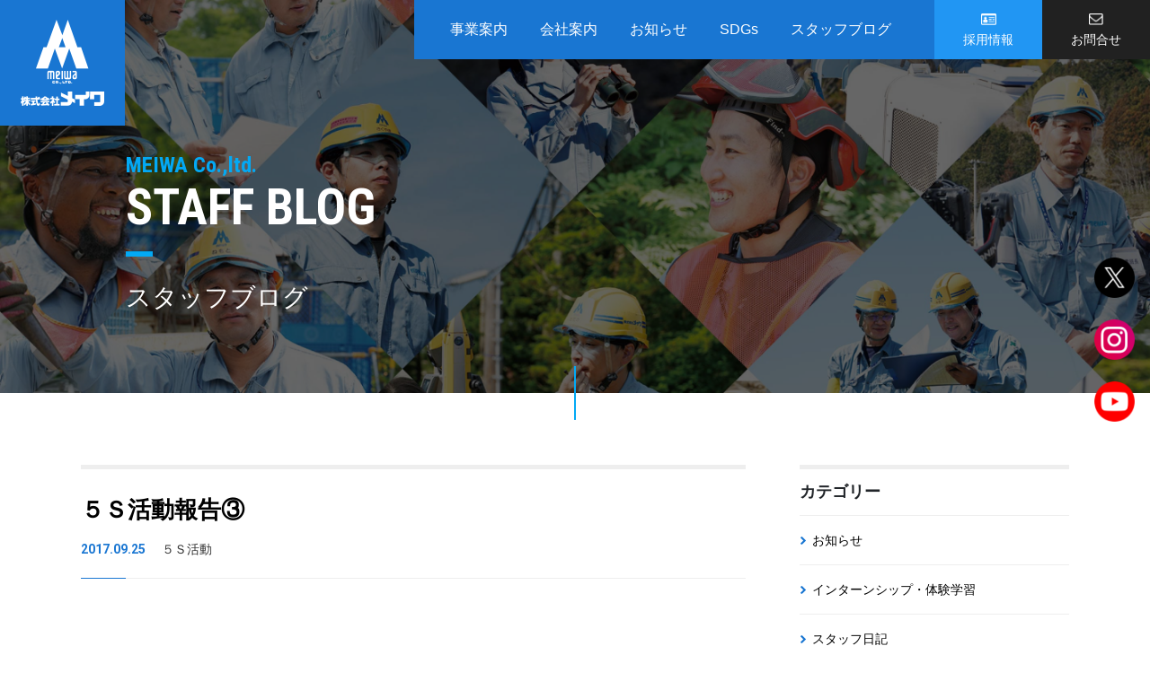

--- FILE ---
content_type: text/html; charset=UTF-8
request_url: http://meiwa-net.co.jp/staff_blog/3362/
body_size: 31447
content:
<!DOCTYPE html>
<html lang="ja"
	prefix="og: https://ogp.me/ns#" >
<head>
	<meta charset="UTF-8">
	<meta name="viewport" content="width=device-width, initial-scale=1, shrink-to-fit=no">
  <meta name="format-detection" content="telephone=no">
	<link rel="profile" href="http://gmpg.org/xfn/11">
	<title>５Ｓ活動報告③ | 株式会社メイワ</title>

		<!-- All in One SEO 4.1.5.3 -->
		<meta name="robots" content="max-image-preview:large" />
		<link rel="canonical" href="http://meiwa-net.co.jp/staff_blog/3362/" />
		<meta property="og:locale" content="ja_JP" />
		<meta property="og:site_name" content="株式会社メイワ" />
		<meta property="og:type" content="article" />
		<meta property="og:title" content="５Ｓ活動報告③ | 株式会社メイワ" />
		<meta property="og:url" content="http://meiwa-net.co.jp/staff_blog/3362/" />
		<meta property="og:image" content="http://meiwa-net.co.jp/wordpress/wp-content/uploads/2017/09/IMG_4476.jpg" />
		<meta property="og:image:width" content="800" />
		<meta property="og:image:height" content="600" />
		<meta property="article:published_time" content="2017-09-25T10:12:41+00:00" />
		<meta property="article:modified_time" content="2019-12-20T10:42:25+00:00" />
		<meta name="twitter:card" content="summary" />
		<meta name="twitter:domain" content="meiwa-net.co.jp" />
		<meta name="twitter:title" content="５Ｓ活動報告③ | 株式会社メイワ" />
		<meta name="twitter:image" content="http://meiwa-net.co.jp/wordpress/wp-content/uploads/2017/09/IMG_4476.jpg" />
		<script type="text/javascript" >
			window.ga=window.ga||function(){(ga.q=ga.q||[]).push(arguments)};ga.l=+new Date;
			ga('create', "UA-169232697-1", 'auto');
			ga('send', 'pageview');
		</script>
		<script async src="https://www.google-analytics.com/analytics.js"></script>
		<!-- All in One SEO -->

<link rel='dns-prefetch' href='//s.w.org' />
<link rel="alternate" type="application/rss+xml" title="株式会社メイワ &raquo; フィード" href="http://meiwa-net.co.jp/feed/" />
<link rel="alternate" type="application/rss+xml" title="株式会社メイワ &raquo; コメントフィード" href="http://meiwa-net.co.jp/comments/feed/" />
<link rel="alternate" type="application/rss+xml" title="株式会社メイワ &raquo; ５Ｓ活動報告③ のコメントのフィード" href="http://meiwa-net.co.jp/staff_blog/3362/feed/" />
		<script type="text/javascript">
			window._wpemojiSettings = {"baseUrl":"https:\/\/s.w.org\/images\/core\/emoji\/13.0.1\/72x72\/","ext":".png","svgUrl":"https:\/\/s.w.org\/images\/core\/emoji\/13.0.1\/svg\/","svgExt":".svg","source":{"concatemoji":"http:\/\/meiwa-net.co.jp\/wordpress\/wp-includes\/js\/wp-emoji-release.min.js?ver=5.6.16"}};
			!function(e,a,t){var n,r,o,i=a.createElement("canvas"),p=i.getContext&&i.getContext("2d");function s(e,t){var a=String.fromCharCode;p.clearRect(0,0,i.width,i.height),p.fillText(a.apply(this,e),0,0);e=i.toDataURL();return p.clearRect(0,0,i.width,i.height),p.fillText(a.apply(this,t),0,0),e===i.toDataURL()}function c(e){var t=a.createElement("script");t.src=e,t.defer=t.type="text/javascript",a.getElementsByTagName("head")[0].appendChild(t)}for(o=Array("flag","emoji"),t.supports={everything:!0,everythingExceptFlag:!0},r=0;r<o.length;r++)t.supports[o[r]]=function(e){if(!p||!p.fillText)return!1;switch(p.textBaseline="top",p.font="600 32px Arial",e){case"flag":return s([127987,65039,8205,9895,65039],[127987,65039,8203,9895,65039])?!1:!s([55356,56826,55356,56819],[55356,56826,8203,55356,56819])&&!s([55356,57332,56128,56423,56128,56418,56128,56421,56128,56430,56128,56423,56128,56447],[55356,57332,8203,56128,56423,8203,56128,56418,8203,56128,56421,8203,56128,56430,8203,56128,56423,8203,56128,56447]);case"emoji":return!s([55357,56424,8205,55356,57212],[55357,56424,8203,55356,57212])}return!1}(o[r]),t.supports.everything=t.supports.everything&&t.supports[o[r]],"flag"!==o[r]&&(t.supports.everythingExceptFlag=t.supports.everythingExceptFlag&&t.supports[o[r]]);t.supports.everythingExceptFlag=t.supports.everythingExceptFlag&&!t.supports.flag,t.DOMReady=!1,t.readyCallback=function(){t.DOMReady=!0},t.supports.everything||(n=function(){t.readyCallback()},a.addEventListener?(a.addEventListener("DOMContentLoaded",n,!1),e.addEventListener("load",n,!1)):(e.attachEvent("onload",n),a.attachEvent("onreadystatechange",function(){"complete"===a.readyState&&t.readyCallback()})),(n=t.source||{}).concatemoji?c(n.concatemoji):n.wpemoji&&n.twemoji&&(c(n.twemoji),c(n.wpemoji)))}(window,document,window._wpemojiSettings);
		</script>
		<style type="text/css">
img.wp-smiley,
img.emoji {
	display: inline !important;
	border: none !important;
	box-shadow: none !important;
	height: 1em !important;
	width: 1em !important;
	margin: 0 .07em !important;
	vertical-align: -0.1em !important;
	background: none !important;
	padding: 0 !important;
}
</style>
	<link rel='stylesheet' id='wp-block-library-css'  href='http://meiwa-net.co.jp/wordpress/wp-includes/css/dist/block-library/style.min.css?ver=5.6.16' type='text/css' media='all' />
<link rel='stylesheet' id='contact-form-7-css'  href='http://meiwa-net.co.jp/wordpress/wp-content/plugins/contact-form-7/includes/css/styles.css?ver=5.3.2' type='text/css' media='all' />
<link rel='stylesheet' id='toc-screen-css'  href='http://meiwa-net.co.jp/wordpress/wp-content/plugins/table-of-contents-plus/screen.min.css?ver=2106' type='text/css' media='all' />
<link rel='stylesheet' id='parent-style-css'  href='http://meiwa-net.co.jp/wordpress/wp-content/themes/understrap/style.css?ver=5.6.16' type='text/css' media='all' />
<link rel='stylesheet' id='child-style-css'  href='http://meiwa-net.co.jp/wordpress/wp-content/themes/understrap-child/style.css?ver=5.6.16' type='text/css' media='all' />
<link rel='stylesheet' id='understrap-styles-css'  href='http://meiwa-net.co.jp/wordpress/wp-content/themes/understrap/css/theme.min.css?ver=0.5.5.1585657783' type='text/css' media='all' />
<link rel='stylesheet' id='fancybox-css'  href='http://meiwa-net.co.jp/wordpress/wp-content/plugins/easy-fancybox/css/jquery.fancybox.min.css?ver=1.3.24' type='text/css' media='screen' />
<script type='text/javascript' src='http://meiwa-net.co.jp/wordpress/wp-includes/js/jquery/jquery.min.js?ver=3.5.1' id='jquery-core-js'></script>
<script type='text/javascript' src='http://meiwa-net.co.jp/wordpress/wp-includes/js/jquery/jquery-migrate.min.js?ver=3.3.2' id='jquery-migrate-js'></script>
<link rel="https://api.w.org/" href="http://meiwa-net.co.jp/wp-json/" /><link rel="alternate" type="application/json" href="http://meiwa-net.co.jp/wp-json/wp/v2/staff_blog/3362" /><link rel="EditURI" type="application/rsd+xml" title="RSD" href="http://meiwa-net.co.jp/wordpress/xmlrpc.php?rsd" />
<link rel="wlwmanifest" type="application/wlwmanifest+xml" href="http://meiwa-net.co.jp/wordpress/wp-includes/wlwmanifest.xml" /> 
<meta name="generator" content="WordPress 5.6.16" />
<link rel='shortlink' href='http://meiwa-net.co.jp/?p=3362' />
<link rel="alternate" type="application/json+oembed" href="http://meiwa-net.co.jp/wp-json/oembed/1.0/embed?url=http%3A%2F%2Fmeiwa-net.co.jp%2Fstaff_blog%2F3362%2F" />
<link rel="alternate" type="text/xml+oembed" href="http://meiwa-net.co.jp/wp-json/oembed/1.0/embed?url=http%3A%2F%2Fmeiwa-net.co.jp%2Fstaff_blog%2F3362%2F&#038;format=xml" />

	<link rel="stylesheet" type="text/css" href="https://stackpath.bootstrapcdn.com/font-awesome/4.7.0/css/font-awesome.min.css">
	<link rel="stylesheet" type="text/css" href="http://meiwa-net.co.jp/wordpress/wp-content/themes/understrap-child/plugin/slick/slick.css">
	<link rel="stylesheet" type="text/css" href="http://meiwa-net.co.jp/wordpress/wp-content/themes/understrap-child/plugin/slick/slick-theme.css">
	<link rel="stylesheet" id="understrap-styles-child-css" href="http://meiwa-net.co.jp/wordpress/wp-content/themes/understrap-child/css/common.css?202408" />
	<link rel="stylesheet" id="understrap-styles-child-css" href="http://meiwa-net.co.jp/wordpress/wp-content/themes/understrap-child/css/door.css?202408" />
	<link rel="stylesheet" href="http://meiwa-net.co.jp/wordpress/wp-content/themes/understrap-child/css/top.css?202408" />
	<link href="https://fonts.googleapis.com/css?family=Roboto+Condensed:400,700|Roboto:400,700&display=swap" rel="stylesheet">
  <meta name="mobile-web-app-capable" content="yes">
<meta name="apple-mobile-web-app-capable" content="yes">
<meta name="apple-mobile-web-app-title" content="株式会社メイワ - 技術で信頼を創り出す。">
<link rel="icon" href="http://meiwa-net.co.jp/wordpress/wp-content/uploads/2020/09/cropped-メイワロゴマーク-32x32.png" sizes="32x32" />
<link rel="icon" href="http://meiwa-net.co.jp/wordpress/wp-content/uploads/2020/09/cropped-メイワロゴマーク-192x192.png" sizes="192x192" />
<link rel="apple-touch-icon" href="http://meiwa-net.co.jp/wordpress/wp-content/uploads/2020/09/cropped-メイワロゴマーク-180x180.png" />
<meta name="msapplication-TileImage" content="http://meiwa-net.co.jp/wordpress/wp-content/uploads/2020/09/cropped-メイワロゴマーク-270x270.png" />
</head>

<body class="staff_blog-template-default single single-staff_blog postid-3362 wp-custom-logo wp-embed-responsive">
<div class="site" id="page">

	<!-- ******************* The Navbar Area ******************* -->
		<header id="wrapper-navbar">

		<div class="logo-wrap">
						<p class="logo"><a rel="home" href="http://meiwa-net.co.jp/" title="株式会社メイワ"><img class="logo-set d-none d-lg-block" src="http://meiwa-net.co.jp/wordpress/wp-content/themes/understrap-child/img/common/logo_header.png" alt="株式会社メイワ" width="93"><img class="logo-mark d-lg-none" src="http://meiwa-net.co.jp/wordpress/wp-content/themes/understrap-child/img/common/logo_mark.svg" alt="" width="30"><img class="logo-type d-lg-none" src="http://meiwa-net.co.jp/wordpress/wp-content/themes/understrap-child/img/common/logo_text.svg" alt="株式会社メイワ" width="120"></a></p>
					</div>
		<nav class="global-nav">

			<!-- The WordPress Menu goes here -->
			<div class="list-wrap"><ul id="main-menu" class="navbar-nav ml-auto"><li id="menu-item-21" class="menu-item menu-item-type-post_type menu-item-object-page menu-item-has-children menu-item-21"><a href="http://meiwa-net.co.jp/our-works/">事業案内</a>
<ul class="sub-menu">
	<li id="menu-item-8542" class="menu-item menu-item-type-post_type menu-item-object-page menu-item-8542"><a href="http://meiwa-net.co.jp/our-works/interview/">リーダーに聞く</a></li>
</ul>
</li>
<li id="menu-item-22" class="menu-item menu-item-type-post_type menu-item-object-page menu-item-has-children menu-item-22"><a href="http://meiwa-net.co.jp/company-profile/">会社案内</a>
<ul class="sub-menu">
	<li id="menu-item-1449" class="menu-item menu-item-type-post_type menu-item-object-page menu-item-1449"><a href="http://meiwa-net.co.jp/company-profile/greeting/">社長挨拶</a></li>
	<li id="menu-item-1446" class="menu-item menu-item-type-post_type menu-item-object-page menu-item-1446"><a href="http://meiwa-net.co.jp/company-profile/management-policy/">経営方針</a></li>
	<li id="menu-item-1448" class="menu-item menu-item-type-post_type menu-item-object-page menu-item-1448"><a href="http://meiwa-net.co.jp/company-profile/overview/">会社概要</a></li>
	<li id="menu-item-9385" class="menu-item menu-item-type-post_type menu-item-object-page menu-item-has-children menu-item-9385"><a href="http://meiwa-net.co.jp/company-profile/h-guideline/">各種ポリシー・ガイドライン</a>
	<ul class="sub-menu">
		<li id="menu-item-10421" class="menu-item menu-item-type-post_type menu-item-object-page menu-item-10421"><a href="http://meiwa-net.co.jp/company-profile/h-guideline/">ハラスメント防止ガイドライン</a></li>
		<li id="menu-item-10420" class="menu-item menu-item-type-post_type menu-item-object-page menu-item-10420"><a href="http://meiwa-net.co.jp/company-profile/privacy-policy/">プライバシーポリシー</a></li>
		<li id="menu-item-10419" class="menu-item menu-item-type-post_type menu-item-object-page menu-item-10419"><a href="http://meiwa-net.co.jp/company-profile/sns-policy/">ソーシャルメディアポリシー</a></li>
	</ul>
</li>
	<li id="menu-item-1447" class="menu-item menu-item-type-post_type menu-item-object-page menu-item-1447"><a href="http://meiwa-net.co.jp/company-profile/organization-chart/">組織図</a></li>
	<li id="menu-item-1445" class="menu-item menu-item-type-post_type menu-item-object-page menu-item-1445"><a href="http://meiwa-net.co.jp/company-profile/access/">アクセス</a></li>
</ul>
</li>
<li id="menu-item-48" class="menu-item menu-item-type-post_type menu-item-object-page menu-item-48"><a href="http://meiwa-net.co.jp/info/">お知らせ</a></li>
<li id="menu-item-8544" class="menu-item menu-item-type-post_type menu-item-object-page menu-item-8544"><a href="http://meiwa-net.co.jp/sdgs/">SDGs</a></li>
<li id="menu-item-7031" class="menu-item menu-item-type-post_type_archive menu-item-object-staff_blog menu-item-7031"><a href="http://meiwa-net.co.jp/staff_blog/">スタッフブログ</a></li>
<li id="menu-item-6991" class="recruit menu-item menu-item-type-custom menu-item-object-custom menu-item-6991"><a target="_blank" rel="noopener" href="/recruit">採用情報</a></li>
<li id="menu-item-18" class="reference menu-item menu-item-type-post_type menu-item-object-page menu-item-18"><a href="http://meiwa-net.co.jp/reference/">お問合せ</a></li>
</ul></div>
		</nav><!-- .site-navigation -->

		<div id="hamburger">
			<span></span>
			<span></span>
			<span></span>
		</div>
	</header><!-- #wrapper-navbar end -->
	
<div class="wrapper post-lowerpage" id="staff-blog-wrapper">

	<section id="topMv" style="background-image: url(/wordpress/wp-content/themes/understrap-child/img/staffblog/mv-staffblog.jpg);">
		<div class="container">
			<div class="titleWrap">
				<div class="titleTextWrap">
					<p class="en_title_small"><span class="red">MEIWA Co.,ltd.</span></p>
					<p class="en_title_big"><span class="red">STAFF BLOG</span></p>
					<hr>
					<p class="page-title">スタッフブログ</p>
				</div>
			</div>
		</div>
	</section>	
	
	<div class="container container" id="content">
		<div class="row">
			<div class="col-md-8 content-area content-single" id="primary">
        
        <main class="site-main" id="main">

          
            <article class="post-3362 staff_blog type-staff_blog status-publish has-post-thumbnail hentry staff_cat-5s-activity" id="post-3362">

              <header class="entry-header">

                <h1 class="entry-title">５Ｓ活動報告③</h1>
                <time datetime="2017-09-25">2017.09.25</time>
                <span>
                					<ul class="post-categories">
												<li>５Ｓ活動</li>
					</ul>
				                </span>

              </header><!-- .entry-header -->

              <div class="entry-content">

                <p>&nbsp;</p>
<p>引き続き、５Ｓ活動を行っております。<br />改善もさることながら、「維持」することの難しさを感じる今日この頃。<br />毎月５Ｓパトロールを実施していますが、毎回見る目が違うと指摘はあるものですね。</p>
<p>チーム毎の改善事例を紹介します。</p>
<p><a href="http://meiwa-net.co.jp/wordpress/wp-content/uploads/2017/09/Kazu.png"><img loading="lazy" class="alignnone size-medium wp-image-3380" src="http://meiwa-net.co.jp/wordpress/wp-content/uploads/2017/09/Kazu-300x232.png" alt="Kazu" width="300" height="232" srcset="http://meiwa-net.co.jp/wordpress/wp-content/uploads/2017/09/Kazu-300x232.png 300w, http://meiwa-net.co.jp/wordpress/wp-content/uploads/2017/09/Kazu-465x360.png 465w, http://meiwa-net.co.jp/wordpress/wp-content/uploads/2017/09/Kazu-768x595.png 768w, http://meiwa-net.co.jp/wordpress/wp-content/uploads/2017/09/Kazu.png 775w" sizes="(max-width: 300px) 100vw, 300px" /></a></p>
<p><a href="http://meiwa-net.co.jp/wordpress/wp-content/uploads/2017/09/Hide.png"><img loading="lazy" class="alignnone size-medium wp-image-3377" src="http://meiwa-net.co.jp/wordpress/wp-content/uploads/2017/09/Hide-300x232.png" alt="Hide" width="300" height="232" srcset="http://meiwa-net.co.jp/wordpress/wp-content/uploads/2017/09/Hide-300x232.png 300w, http://meiwa-net.co.jp/wordpress/wp-content/uploads/2017/09/Hide-465x360.png 465w, http://meiwa-net.co.jp/wordpress/wp-content/uploads/2017/09/Hide-768x595.png 768w, http://meiwa-net.co.jp/wordpress/wp-content/uploads/2017/09/Hide.png 775w" sizes="(max-width: 300px) 100vw, 300px" /></a></p>
<p><a href="http://meiwa-net.co.jp/wordpress/wp-content/uploads/2017/09/Anchan.png"><img loading="lazy" class="alignnone size-medium wp-image-3375" src="http://meiwa-net.co.jp/wordpress/wp-content/uploads/2017/09/Anchan-300x232.png" alt="Anchan" width="300" height="232" srcset="http://meiwa-net.co.jp/wordpress/wp-content/uploads/2017/09/Anchan-300x232.png 300w, http://meiwa-net.co.jp/wordpress/wp-content/uploads/2017/09/Anchan-465x360.png 465w, http://meiwa-net.co.jp/wordpress/wp-content/uploads/2017/09/Anchan-768x595.png 768w, http://meiwa-net.co.jp/wordpress/wp-content/uploads/2017/09/Anchan.png 775w" sizes="(max-width: 300px) 100vw, 300px" /></a></p>
<p><a href="http://meiwa-net.co.jp/wordpress/wp-content/uploads/2017/09/Hama.png"><img loading="lazy" class="alignnone size-medium wp-image-3376" src="http://meiwa-net.co.jp/wordpress/wp-content/uploads/2017/09/Hama-300x232.png" alt="Hama" width="300" height="232" srcset="http://meiwa-net.co.jp/wordpress/wp-content/uploads/2017/09/Hama-300x232.png 300w, http://meiwa-net.co.jp/wordpress/wp-content/uploads/2017/09/Hama-465x360.png 465w, http://meiwa-net.co.jp/wordpress/wp-content/uploads/2017/09/Hama-768x595.png 768w, http://meiwa-net.co.jp/wordpress/wp-content/uploads/2017/09/Hama.png 775w" sizes="(max-width: 300px) 100vw, 300px" /></a></p>
<p><a href="http://meiwa-net.co.jp/wordpress/wp-content/uploads/2017/09/Hitomi.png"><img loading="lazy" class="alignnone size-medium wp-image-3378" src="http://meiwa-net.co.jp/wordpress/wp-content/uploads/2017/09/Hitomi-300x232.png" alt="Hitomi" width="300" height="232" srcset="http://meiwa-net.co.jp/wordpress/wp-content/uploads/2017/09/Hitomi-300x232.png 300w, http://meiwa-net.co.jp/wordpress/wp-content/uploads/2017/09/Hitomi-465x360.png 465w, http://meiwa-net.co.jp/wordpress/wp-content/uploads/2017/09/Hitomi-768x595.png 768w, http://meiwa-net.co.jp/wordpress/wp-content/uploads/2017/09/Hitomi.png 775w" sizes="(max-width: 300px) 100vw, 300px" /></a></p>
<p>今後も改善を重ね、無駄の無い職場を目指して活動して参ります。</p>
<p>&nbsp;</p>

              </div><!-- .entry-content -->

            </article><!-- #post-## -->

          
        </main><!-- #main -->

			</div><!-- #primary -->
      
      <div class="widget-area col-md-4" id="right-sidebar" role="complementary">

        <aside id="categories-3" class="widget widget_categories">
          <h3 class="widget-title">カテゴリー</h3>
		  <ul>
			  <li><a href="/staff_blog/category/information/">お知らせ</a></li>
			  <li><a href="/staff_blog/category/%e3%82%a4%e3%83%b3%e3%82%bf%e3%83%bc%e3%83%b3%e3%82%b7%e3%83%83%e3%83%97%e3%83%bb%e4%bd%93%e9%a8%93%e5%ad%a6%e7%bf%92/">インターンシップ・体験学習</a></li>
			  <li><a href="/staff_blog/category/staff-diary/">スタッフ日記</a></li>
			  <li><a href="/staff_blog/category/meiwa-dormitory/">メイワ寮</a></li>
			  <li><a href="/staff_blog/category/internal-communication/">内部コミュニケーション</a></li>
			  <li><a href="/staff_blog/category/attempt/">各課の取り組み</a></li>
			  <li><a href="/staff_blog/category/safety-activity/">安全活動</a></li>
			  <li><a href="/staff_blog/category/volunteer/">明るいわプロジェクト（SDGs）</a></li>
			  <li><a href="/staff_blog/category/test-lesson/">試験・講習</a></li>
			  <li><a href="/staff_blog/category/club-activity/">部活</a></li>
			  <li><a href="/staff_blog/category/5s-activity/">５Ｓ活動</a></li>
		  </ul>
          <!--<ul>
            	<li class="cat-item cat-item-37"><a href="http://meiwa-net.co.jp/staff_blog/category/information/">お知らせ</a>
</li>
	<li class="cat-item cat-item-44"><a href="http://meiwa-net.co.jp/staff_blog/category/%e3%82%a4%e3%83%b3%e3%82%bf%e3%83%bc%e3%83%b3%e3%82%b7%e3%83%83%e3%83%97%e3%83%bb%e4%bd%93%e9%a8%93%e5%ad%a6%e7%bf%92/">インターンシップ・体験学習</a>
</li>
	<li class="cat-item cat-item-36"><a href="http://meiwa-net.co.jp/staff_blog/category/staff-diary/">スタッフ日記</a>
</li>
	<li class="cat-item cat-item-35"><a href="http://meiwa-net.co.jp/staff_blog/category/meiwa-dormitory/">メイワ寮</a>
</li>
	<li class="cat-item cat-item-34"><a href="http://meiwa-net.co.jp/staff_blog/category/internal-communication/">内部コミュニケーション</a>
</li>
	<li class="cat-item cat-item-45"><a href="http://meiwa-net.co.jp/staff_blog/category/attempt/">各課の取り組み</a>
</li>
	<li class="cat-item cat-item-33"><a href="http://meiwa-net.co.jp/staff_blog/category/safety-activity/">安全活動</a>
</li>
	<li class="cat-item cat-item-47"><a href="http://meiwa-net.co.jp/staff_blog/category/%e6%96%b0%e7%a4%be%e5%b1%8b/">新社屋</a>
</li>
	<li class="cat-item cat-item-43"><a href="http://meiwa-net.co.jp/staff_blog/category/volunteer/">明るいわプロジェクト（SDGs）</a>
</li>
	<li class="cat-item cat-item-32"><a href="http://meiwa-net.co.jp/staff_blog/category/test-lesson/">試験・講習</a>
</li>
	<li class="cat-item cat-item-31"><a href="http://meiwa-net.co.jp/staff_blog/category/club-activity/">部活</a>
</li>
	<li class="cat-item cat-item-30"><a href="http://meiwa-net.co.jp/staff_blog/category/5s-activity/">５Ｓ活動</a>
</li>
          </ul>-->
        </aside>

        </div><!-- #right-sidebar -->
      
		</div><!-- .row -->
	</div><!-- #content -->
		
</div><!-- #staff-blog-wrapper -->


  <div class="container-fluid bread">
    <!-- Breadcrumb NavXT 6.6.0 -->
<span property="itemListElement" typeof="ListItem"><a property="item" typeof="WebPage" title="Go to 株式会社メイワ." href="http://meiwa-net.co.jp" class="home" ><span property="name">ホーム</span></a><meta property="position" content="1"></span> &gt; <span property="itemListElement" typeof="ListItem"><a property="item" typeof="WebPage" title="Go to スタッフブログ." href="http://meiwa-net.co.jp/staff_blog/" class="post post-staff_blog-archive" ><span property="name">スタッフブログ</span></a><meta property="position" content="2"></span> &gt; <span property="itemListElement" typeof="ListItem"><a property="item" typeof="WebPage" title="Go to the ５Ｓ活動 ブログカテゴリー archives." href="http://meiwa-net.co.jp/staff_blog/category/5s-activity/" class="taxonomy staff_cat" ><span property="name">５Ｓ活動</span></a><meta property="position" content="3"></span> &gt; <span property="itemListElement" typeof="ListItem"><span property="name" class="post post-staff_blog current-item">５Ｓ活動報告③</span><meta property="url" content="http://meiwa-net.co.jp/staff_blog/3362/"><meta property="position" content="4"></span>  </div>

<div id="floating-sns">
	<ul>
		<!--<li><a href="https://www.facebook.com/meiwa.official/" class="ico-fb-logo" target="_blank"><img src="/wordpress/wp-content/themes/understrap-child/img/common/ico-fb-logo.png" alt="Facebook" width="45"></a></li>-->
		<li><a href="https://twitter.com/meiwa_official" class="ico-tw-logo" target="_blank"><img src="/wordpress/wp-content/themes/understrap-child/img/common/ico-x-logo.png" alt="Twitter" width="45"></a></li>
		<li><a href="https://www.instagram.com/meiwa_net.co.jp/" class="ico-ig-logo" target="_blank"><img src="/wordpress/wp-content/themes/understrap-child/img/common/ico-ig-logo.png" alt="Instagram" width="45"></a></li>
		<li><a href="https://www.youtube.com/channel/UCb-boK58RFyuG0oMFFN9w4g" class="ico-yt-logo" target="_blank"><img src="/wordpress/wp-content/themes/understrap-child/img/common/ico-yt-logo.png" alt="YouTube" width="45px"></a></li>
	</ul>
</div>

<footer id="site-footer">
		<div id="rec-con">
		<div class="row">
			<div class="col-md-6 recruitBox">
				<p class="h2_en">RECRUIT</p>
				<h2>採用情報</h2>
				<div class="img-text"><img src="http://meiwa-net.co.jp/wordpress/wp-content/themes/understrap-child/img/common/text-foot-recruit.png" alt="電気の道づくり 地域と共に未来をつくる" width="330"></div>
				<a href="http://meiwa-net.co.jp/recruit/" class="btn btn-blue rounded-pill" target="_blank"><span class="hasIcon">採用情報 特設サイト</span></a>
			</div>
			<div class="col-md-6 contactBox">
				<p class="h2_en">CONTACT</p>
				<h2>お問合せ</h2>
				<div class="img-text"><img src="http://meiwa-net.co.jp/wordpress/wp-content/themes/understrap-child/img/common/text-foot-contact.png" alt="0244-23-5195 （受付時間：平日8:00 ～ 17:00）" width="330"></div>
				<a href="http://meiwa-net.co.jp/wordpress/wp-content/themes/understrap-child/reference" class="btn btn-black rounded-pill"><span class="hasIcon">お問合せフォーム</span></a>
			</div>
		</div>
	</div>
	<div id="site-info">
		<div class="row">
			<div class="col-12">
				<div class="logo_mark"><img src="http://meiwa-net.co.jp/wordpress/wp-content/themes/understrap-child/img/common/logo_mark.svg" alt="meiwa logo" width="73px" height="90px"></div>
				<div class="logo_text"><img src="http://meiwa-net.co.jp/wordpress/wp-content/themes/understrap-child/img/common/logo_text.svg" alt="株式会社メイワ" width="145px" height="25px"></div>
				<p class="mb40">〒975-0061<span class="d-none d-md-inline-block">&nbsp;</span><br class="d-md-none">福島県南相馬市原町区大木戸字南原189番地<br>
				TEL: 0244-23-5195 / FAX: 0244-23-1905</p>
				<ul class="footer_menu">
					<li><a href="http://meiwa-net.co.jp/">ホーム</a></li>
					<li><a href="http://meiwa-net.co.jp/our-works/">事業案内</a></li>
					<li><a href="http://meiwa-net.co.jp/company-profile/">会社案内</a></li>
					<li><a href="http://meiwa-net.co.jp/info/">お知らせ</a></li>
					<li><a href="http://meiwa-net.co.jp/staff_blog/">スタッフブログ</a></li>
					<li><a href="http://meiwa-net.co.jp/recruit/" target="_blank">採用情報</a></li>
					<li><a href="http://meiwa-net.co.jp/reference/">お問合せ</a></li>
				</ul>
			</div>
		</div>
	</div>
	<div id="site-copyright">
		<div class="container-fluid">
			<ul>
				<li><a href="/company-profile/h-guideline">ハラスメント防止ガイドライン</a></li>
				<li><a href="/company-profile/privacy-policy">プライバシーポリシー</a></li>
				<li><a href="/company-profile/sns-policy">ソーシャルメディアポリシー</a></li>
			</ul>
			<p>Copyright &copy; MEIWA Co.,ltd. All Rights Reserved.</p>
		</div>
	</div><!-- .site-copyright -->
</footer><!-- #site-footer -->

</div><!-- #page we need this extra closing tag here -->


	<script src="//ajax.googleapis.com/ajax/libs/jquery/1.12.4/jquery.min.js"></script>
	<script src="http://meiwa-net.co.jp/wordpress/wp-content/themes/understrap-child/plugin/slick/slick.js" type="text/javascript" charset="utf-8"></script>
	<script src="http://meiwa-net.co.jp/wordpress/wp-content/themes/understrap-child/plugin/scrollreveal.js" charset="utf-8"></script>
	<script src="http://meiwa-net.co.jp/wordpress/wp-content/themes/understrap-child/js/common.js"></script>
<script type='text/javascript' id='contact-form-7-js-extra'>
/* <![CDATA[ */
var wpcf7 = {"apiSettings":{"root":"http:\/\/meiwa-net.co.jp\/wp-json\/contact-form-7\/v1","namespace":"contact-form-7\/v1"}};
/* ]]> */
</script>
<script type='text/javascript' src='http://meiwa-net.co.jp/wordpress/wp-content/plugins/contact-form-7/includes/js/scripts.js?ver=5.3.2' id='contact-form-7-js'></script>
<script type='text/javascript' id='toc-front-js-extra'>
/* <![CDATA[ */
var tocplus = {"smooth_scroll":"1","visibility_show":"\u8868\u793a","visibility_hide":"\u975e\u8868\u793a","width":"Auto"};
/* ]]> */
</script>
<script type='text/javascript' src='http://meiwa-net.co.jp/wordpress/wp-content/plugins/table-of-contents-plus/front.min.js?ver=2106' id='toc-front-js'></script>
<script type='text/javascript' src='http://meiwa-net.co.jp/wordpress/wp-content/themes/understrap/js/theme.min.js?ver=0.5.5.1585657789' id='understrap-scripts-js'></script>
<script type='text/javascript' src='http://meiwa-net.co.jp/wordpress/wp-content/plugins/easy-fancybox/js/jquery.fancybox.min.js?ver=1.3.24' id='jquery-fancybox-js'></script>
<script type='text/javascript' id='jquery-fancybox-js-after'>
var fb_timeout, fb_opts={'overlayShow':true,'hideOnOverlayClick':true,'showCloseButton':true,'margin':20,'centerOnScroll':false,'enableEscapeButton':true,'autoScale':true };
if(typeof easy_fancybox_handler==='undefined'){
var easy_fancybox_handler=function(){
jQuery('.nofancybox,a.wp-block-file__button,a.pin-it-button,a[href*="pinterest.com/pin/create"],a[href*="facebook.com/share"],a[href*="twitter.com/share"]').addClass('nolightbox');
/* IMG */
var fb_IMG_select='a[href*=".jpg"]:not(.nolightbox,li.nolightbox>a),area[href*=".jpg"]:not(.nolightbox),a[href*=".jpeg"]:not(.nolightbox,li.nolightbox>a),area[href*=".jpeg"]:not(.nolightbox),a[href*=".png"]:not(.nolightbox,li.nolightbox>a),area[href*=".png"]:not(.nolightbox),a[href*=".webp"]:not(.nolightbox,li.nolightbox>a),area[href*=".webp"]:not(.nolightbox)';
jQuery(fb_IMG_select).addClass('fancybox image');
var fb_IMG_sections=jQuery('.gallery,.wp-block-gallery,.tiled-gallery,.wp-block-jetpack-tiled-gallery');
fb_IMG_sections.each(function(){jQuery(this).find(fb_IMG_select).attr('rel','gallery-'+fb_IMG_sections.index(this));});
jQuery('a.fancybox,area.fancybox,li.fancybox a').each(function(){jQuery(this).fancybox(jQuery.extend({},fb_opts,{'transitionIn':'elastic','easingIn':'easeOutBack','transitionOut':'elastic','easingOut':'easeInBack','opacity':false,'hideOnContentClick':false,'titleShow':true,'titlePosition':'over','titleFromAlt':true,'showNavArrows':true,'enableKeyboardNav':true,'cyclic':false}))});};
jQuery('a.fancybox-close').on('click',function(e){e.preventDefault();jQuery.fancybox.close()});
};
var easy_fancybox_auto=function(){setTimeout(function(){jQuery('#fancybox-auto').trigger('click')},1000);};
jQuery(easy_fancybox_handler);jQuery(document).on('post-load',easy_fancybox_handler);
jQuery(easy_fancybox_auto);
</script>
<script type='text/javascript' src='http://meiwa-net.co.jp/wordpress/wp-content/plugins/easy-fancybox/js/jquery.easing.min.js?ver=1.4.1' id='jquery-easing-js'></script>
<script type='text/javascript' src='http://meiwa-net.co.jp/wordpress/wp-content/plugins/easy-fancybox/js/jquery.mousewheel.min.js?ver=3.1.13' id='jquery-mousewheel-js'></script>
<script type='text/javascript' src='http://meiwa-net.co.jp/wordpress/wp-includes/js/wp-embed.min.js?ver=5.6.16' id='wp-embed-js'></script>

</body>

</html>



--- FILE ---
content_type: text/css
request_url: http://meiwa-net.co.jp/wordpress/wp-content/themes/understrap-child/css/common.css?202408
body_size: 52069
content:
@charset "UTF-8";
/* CSS Document */

/*----------------------------------------*/
/*基本*/
/*----------------------------------------*/
body {
	font-family: "Hiragino Sans", "メイリオ", 'Noto Sans JP', sans-serif;
}
*,a,a:focus{
	text-decoration: none;
	outline:0;
	-webkit-box-shadow: none;
	box-shadow: none;
}
a{
	transition: 0.3s;
	text-decoration: none;
	outline:0;
}
a:hover{
	opacity: 0.7;
	text-decoration: none;
}
.btn {
	font-size: 14px;
	font-weight: bold;
	width: 220px;
	height: 60px;
	line-height: 60px;
	border: none;
	padding: 0;
	transition: 0.3s all;
}
.btn-blue {
	color: #fff;
	background-color: #1976D2;
	border-color: none;
}
.btn-darkBlue {
	color: #fff;
	background-color: #004190;
	border-color: none;
}
.btn-black {
	color: #fff;
	background-color: #212121;
	border-color: none;
}
.btn-blue:hover,
.btn-blue:active,
.btn-blue:focus,
.btn-darkBlue:hover,
.btn-darkBlue:active,
.btn-darkBlue:focus,
.btn-black:hover,
.btn-black:active,
.btn-black:focus{
	color: #fff;
	opacity: 0.7;
}
.mb25 {
	margin-bottom: 25px;
}
.mb40 {
	margin-bottom: 40px;
}
.h2_en {
	font-family: 'Roboto Condensed', sans-serif;
	font-size: 50px;
	font-weight: bold;
	margin-bottom: 5px;
	line-height: 1;
}
.roboto {
	font-family: 'Roboto', sans-serif;
	font-weight: bold;
}
.text-red {
  color: #FF0000;
  font-weight: 400;
}


/*----------------------------------------*/
/*共通ヘッダー*/
/*----------------------------------------*/

/*基本*/
#wrapper-navbar {
	position: relative;
		z-index: 1000;
}

/*ロゴ*/
#wrapper-navbar .logo-wrap .logo{
	margin: 0;
}
#wrapper-navbar .logo-wrap .logo a{
	display: block;
	background-color: #1976D2;
	padding: 10px;
	font-size: 30px;
	line-height: 1
}
@media(min-width:992px){
	#wrapper-navbar .logo-wrap {
		position: absolute;
		top: 0;
		right: auto;
		bottom: auto;
		left: 0;
	}
	#wrapper-navbar .logo-wrap .logo a{
		padding: 22px 23px;
	}
}
@media(max-width:991px){
	#wrapper-navbar .logo-wrap{
		background-color: #1976D2;
	}
	#wrapper-navbar .logo-wrap .logo{
		width: 180px;
	}
	#wrapper-navbar .logo-wrap .logo a{
		padding: 10px;
		min-height: 60px;
	}
	#wrapper-navbar .logo-wrap .logo a img:last-child{
		margin-left: 10px;
	}
}

/*メインナビ*/
#wrapper-navbar .global-nav ul#main-menu > li.recruit {
	background-color: #2196F3;
}
#wrapper-navbar .global-nav ul#main-menu > li.reference {
	background-color: #212121;
}
#wrapper-navbar .global-nav ul#main-menu > li.recruit > a::before {
	background-image: url(../img/common/icon_recruit.png);
}
#wrapper-navbar .global-nav ul#main-menu > li.reference > a::before {
	background-image: url("../img/common/icon_contact.png");
}
@media(min-width:992px){
	#wrapper-navbar .global-nav {
		display: block !important;
		position: absolute;
		top: 0;
		right: 0;
		bottom: auto;
		left: auto;
		font-size: 16px;
		line-height: 1;
	}
	#wrapper-navbar .global-nav .list-wrap {}
	#wrapper-navbar .global-nav ul#main-menu {
		display: flex;
		flex-direction: row;
		padding: 0;
		margin: 0;
		background-color: #1976D2;
	}
	#wrapper-navbar .global-nav ul#main-menu > li {
		position: relative;
	}
	#wrapper-navbar .global-nav ul#main-menu > li > a {
		color: #fff;
		padding: 25px 18px;
		display: inline-block;
	}
	#wrapper-navbar .global-nav ul#main-menu > li:nth-child(1) {
		padding-left: 22px;
	}
	#wrapper-navbar .global-nav ul#main-menu > li:nth-child(5) {
		padding-right: 30px;
	}
	#wrapper-navbar .global-nav ul#main-menu > li.recruit > a ,
	#wrapper-navbar .global-nav ul#main-menu > li.reference > a {
		font-size: 14px;
		padding: 15px 32px;
	}
	#wrapper-navbar .global-nav ul#main-menu > li.recruit > a::before ,
	#wrapper-navbar .global-nav ul#main-menu > li.reference > a::before {
		content: "";
		display: block;
		background-size: contain;
		background-repeat: no-repeat;
		width: 17px;
		height: 13px;
		margin: 0 auto 9px;
	}

	#wrapper-navbar .global-nav ul.sub-menu {
		position: absolute;
		display: block !important;
		padding: 0;
		min-width: 200px;
		visibility: hidden;
		left: 0;
		opacity: 0;
		transition: 0.3s;
		transform: translate(0,-10px);
		z-index: 1;
	}
	#wrapper-navbar .global-nav ul#main-menu > li:hover ul.sub-menu {
		visibility: visible;
		opacity: 1;
		transform: translate(0,0);
	}
	#wrapper-navbar .global-nav ul.sub-menu > li {
		display: block;
	}
	#wrapper-navbar .global-nav ul.sub-menu > li > a {
		color: #fff;
		padding: 10px 25px;
		width: 100%;
		display: inline-block;
		background-color: #212121;
		line-height: 1.4;
	}
	#wrapper-navbar .global-nav ul.sub-menu > li > a:hover {
		background-color: #2196F3;
		opacity: 1;
	}
}
@media(max-width:991px){
	#wrapper-navbar .global-nav {
		display: none;
	}
	#wrapper-navbar .global-nav .list-wrap {
		background-color: #fff;
	}
	#wrapper-navbar .global-nav .list-wrap ul {
		margin: 0;
		padding: 0;
		font-size: 13px;
	}
	#wrapper-navbar .global-nav .list-wrap ul > li {
		border-top: 1px solid #1976D2;
		border-bottom: 0;
	}
	#wrapper-navbar .global-nav .list-wrap ul > li > a {
		display: block;
		padding: 10px 20px;
		font-weight: bold;
		color: #000;
	}
	
	#wrapper-navbar .global-nav .list-wrap ul#main-menu > li{
		position: relative;
	}
	#wrapper-navbar .global-nav .list-wrap ul#main-menu > li.menu-item-has-children::before{
		position: absolute;
		content: "";
		top: 0;
		right: 0;
		width: 40px;
		height: 40px;
		background-color: #1976D2;
		z-index: 1;
	}
	#wrapper-navbar .global-nav .list-wrap ul#main-menu > li.menu-item-has-children::after{
		position: absolute;
		content: "";
		width: 10px;
		height: 10px;
		top: 20px;
		right: 20px;
		transform: translate(50%,-80%) rotate(45deg);
		border-style: solid;
		border-width: 2px;
		border-color: transparent #fff #fff transparent;
		z-index: 1;
		transition: 0.3s;
	}
	#wrapper-navbar .global-nav .list-wrap ul#main-menu > li.menu-item-has-children.open::after{
		transform: translate(50%,-20%) rotate(-135deg)
	}
	
	#wrapper-navbar .global-nav ul#main-menu > li.recruit > a ,
	#wrapper-navbar .global-nav ul#main-menu > li.reference > a {
		color: #fff;
	}
	#wrapper-navbar .global-nav ul#main-menu > li.recruit > a::before,
	#wrapper-navbar .global-nav ul#main-menu > li.reference > a::before {
		content: "";
		display: inline-block;
		background-size: contain;
		background-repeat: no-repeat;
		background-position: left;
		width: 2em;
		height: 12px;
		margin: 0;
	}
}

/*サブナビ*/
@media screen and (max-width: 991px){
	#wrapper-navbar .global-nav ul.sub-menu {
		display: none;
		background-color: #ddd;
		margin: 0;
		padding: 0;
		font-size: 13px;
	}
	#wrapper-navbar .global-nav ul.sub-menu li {
		border-top: 1px solid #1976D2;
		border-bottom: 0;
	}
	#wrapper-navbar .global-nav ul.sub-menu li a {
		display: block;
		padding: 10px 20px;
		font-weight: bold;
		color: #000;
	}
	#wrapper-navbar .global-nav ul.sub-menu li a br {
		display: none;
	}
}


/* ハンバーガーボタン */
#wrapper-navbar #hamburger {
	overflow: hidden;
	position: absolute;
	top: 0;
	right: 0;
	width: 70px;
	height: 60px;
	cursor: pointer;
	display: none;
}
#wrapper-navbar #hamburger span{
	display: block;
	width: 31px;
	height: 2px;
	background-color: #fff;
	position: absolute;
	transform: translate(-50%,-50%) rotate(0);
	left: 50%;
	transition: 0.4s;
}
#wrapper-navbar #hamburger span:nth-child(1){
	top: calc(49% - 10px);
}
#wrapper-navbar #hamburger span:nth-child(2){
	top: 49%;
}
#wrapper-navbar #hamburger span:nth-child(3){
	top: calc(49% + 10px);
}
#wrapper-navbar.active #hamburger span{
	width: 35px;
}
#wrapper-navbar.active #hamburger span:nth-child(1) {
	transform: translate(-50%,-50%) rotate(45deg);
	top: 50%;
}
#wrapper-navbar.active #hamburger span:nth-child(2) {
	opacity: 0;
}
#wrapper-navbar.active #hamburger span:nth-child(3) {
	transform: translate(-50%,-50%) rotate(-45deg);
	top: 50%;
}
@media screen and (max-width: 991px){
	#wrapper-navbar #hamburger{
		display: block;
	}
}


/*----------------------------------------*/
/*共通フッター*/
/*----------------------------------------*/
#site-footer #rec-con > .row {
	padding: 0;
	margin: 0;
}
#site-footer h2 {
	font-size: 22px;
	font-weight: bold;
	margin-bottom: 30px;
}
#site-footer .btn {
	width: 260px;
}
#site-footer .recruitBox {
	display: flex;
	flex-direction: column;
	justify-content: center;
	align-items: center;
	min-height: 360px;
	color: #fff;
	text-align: center;
	background-image: url("/wordpress/wp-content/themes/understrap-child/img/common/bg-foot-recruit-2.jpg");
	background-position: center;
	background-size: cover;
}
#site-footer .recruitBox .btn span.hasIcon,
#site-footer .contactBox .btn span.hasIcon {
	position: relative;
	padding-left: 25px;
}
#site-footer .recruitBox .img-text,
#site-footer .contactBox .img-text {
	padding: 0;
	margin-bottom: 25px;
}
#site-footer .recruitBox .btn span.hasIcon:before {
	position: absolute;
	top: calc(50% - 7px);
	left: 0;
	content:"";
	display: inline-block;
	background: url(../img/common/icon_recruit.png) no-repeat;
	background-size: contain;
	width: 19px;
	height: 15px;
}
#site-footer .contactBox {
	display: flex;
	flex-direction: column;
	justify-content: center;
	align-items: center;
	min-height: 360px;
	background: #1976D2;
	color: #fff;
	text-align: center;
}
#site-footer .contactBox .tell{
	font-size: 40px;
	font-weight: 300;
}
#site-footer .contactBox .btn span.hasIcon:before {
	position: absolute;
	top: calc(50% - 6px);
	left: 0;
	content:"";
	display: inline-block;
	background: url(../img/common/icon_contact.png) no-repeat;
	background-size: contain;
	width: 17px;
	height: 13px;
}
#site-info {
	background: #212121;
	color: #fff;
	text-align: center;
	padding: 80px 15px 40px;
}
#site-info .logo_mark {
	margin-bottom: 70px;
}
#site-info .logo_text {
	margin-bottom: 30px;
}
#site-info p {
	font-size: 14px;
	line-height:1.9;
}
#site-info ul.footer_menu {
	display: inline-block;
	background: #333333;
	list-style: none;
	height: 60px;
	border-radius: 30px;
	padding: 0 45px;
}
#site-info ul.footer_menu li {
	position: relative;
	display: inline-block;
	font-size: 14px;
	line-height: 60px;
	margin: 0 19px;
}
#site-info ul.footer_menu li:last-child {
}
#site-info ul.footer_menu li::before {
    position: absolute;
    content: "";
    width: 9px;
    height: 12px;
    background: url(../img/common/icon_arrow_blue.png) no-repeat;
    background-size: 7px 11px;
    background-position: center;
    margin-right: 4px;
    display: inline-block;
    top: 50%;
    left: -12px;
    transform: translateY(-50%);
}
#site-info ul.footer_menu li a {
	color: #fff;
}
#site-info ul.footer_menu li a:hover,
#site-info ul.footer_menu li a:active,
#site-info ul.footer_menu li a:focus {
	color: #fff;
}
@media screen and (max-width: 991px){
	#site-info ul.footer_menu{
		padding: 0 35px;
	}
	#site-info ul.footer_menu li{
		margin: 0 15px;
	}
}
@media screen and (max-width: 767px){
	#site-info {
		padding: 0 15px;
	}
	#site-info .logo_mark{
		margin: 40px auto 20px;
	}
	#site-info p{
		margin-bottom: 30px;
	}
	#site-info ul.footer_menu{
		display: block;
		height: auto;
		padding: 0;
		margin: 0 -15px;
		border-radius: 0;
		font-size: 13px;
	}
	#site-info ul.footer_menu > li {
		display: inline-block;
		width: 100%;
		text-align: left;
		padding: 0;
		margin: 0;
		line-height: 1.6;
		border-top: solid 1px #212121;
	}
	#site-info ul.footer_menu > li:last-child {
		border-bottom: solid 1px #212121;
	}
	#site-info ul.footer_menu > li::before{
		content: none;
	}
	#site-info ul.footer_menu > li > a {
		display: inline-block;
		margin: 0;
		padding: 10px 15px;
		width: 100%;
	}
	#site-info ul.footer_menu > li > a::before {
		content: "";
		display: inline-block;
		width: 9px;
		height: 9px;
		background-image: url(../img/common/icon_arrow_blue.png);
		background-repeat: no-repeat;
		background-size: contain;
		background-position: left;
		margin-right: 4px;
	}
}

.container-fluid.bread {
  background: #EEEEEE;
  color: #666666;
  font-size: 12px;
  padding: 23px 20px 21px;
}
.container-fluid.bread a {
  color: #666666;
}
.container-fluid.bread a.home {
  position: relative;
  padding-left: 20px;
}
.container-fluid.bread a.home::before {
  position: absolute;
  left: 0;
  top: 1px;
  content: '';
  background:  url(../img/common/icon_home.svg);
  width: 12px;
  height: 12px;
}


/*----------------------------------------*/
/*固定ページ*/
/*----------------------------------------*/

/*基本*/
.basic-lowerpage,
.post-lowerpage {
	padding: 0;
}
.basic-lowerpage .container {
	max-width: 1040px;
	padding-right: 20px;
	padding-left: 20px;
}
.post-lowerpage .container {
	max-width: 1140px;
	padding-right: 20px;
	padding-left: 20px;
}
.post-lowerpage.staff-blog-archive .container {
	max-width: 1180px;
}
.post-lowerpage #topMv .container {
	max-width: 1040px;
}
.basic-lowerpage .container p,
.post-lowerpage .container p {
	font-size: 16px;
	line-height: 2;
	margin-bottom: 2em;
	color:  #333;
}
@media(max-width:767px){
	.basic-lowerpage .container p,
	.post-lowerpage .container p {
		font-size: 14px;
	}
}

/*メインビジュアル*/
.basic-lowerpage #topMv,
.post-lowerpage #topMv {
	position: relative;
	color: #fff;
	background-size: cover;
	background-position: center;
	margin-bottom: 35px;
	padding: 170px 0 80px;
	margin: 0 0 80px;
}
.basic-lowerpage#reference-wrapper #topMv {
  background-position: top;
}
.basic-lowerpage #topMv > *,
.post-lowerpage #topMv > * {
	position: relative;
}
.basic-lowerpage #topMv::before,
.post-lowerpage #topMv::before {
	content: "";
	position: absolute;
	background-color: rgba(0,0,0,0.6);
	top: -1px;
	right: 0;
	bottom: 0;
	left: 0;
}
.basic-lowerpage #topMv::after,
.post-lowerpage #topMv::after {
	content: "";
	position: absolute;
	left: 50%;
	bottom: 0;
	transform: translate(-50%,50%);
    display: block;
	width: 2px;
	height: 60px;
	background-color: #03A9F4;
}
.basic-lowerpage #topMv .flexIeWrap,
.post-lowerpage #topMv .flexIeWrap {
	display: flex;
}
.basic-lowerpage #topMv .titleWrap,
.post-lowerpage #topMv .titleWrap {
}
.basic-lowerpage #topMv .titleWrap .titleTextWrap .en_title_small,
.post-lowerpage #topMv .titleWrap .titleTextWrap .en_title_small {
    color: #03A9F4;
	line-height: 1.2;
    font-size: 24px;
    font-family: 'Roboto Condensed', sans-serif;
    font-weight: bold;
	margin: 0;
}
.basic-lowerpage #topMv .titleWrap .titleTextWrap .en_title_big,
.post-lowerpage #topMv .titleWrap .titleTextWrap .en_title_big {
    color: #fff;
	line-height: 1.2;
    font-size: 56px;
    font-family: 'Roboto Condensed', sans-serif;
    font-weight: bold;
	margin: 0;
}
.basic-lowerpage #topMv .titleWrap .titleTextWrap hr,
.post-lowerpage #topMv .titleWrap .titleTextWrap hr {
    display: block;
	width: 30px;
	height: 5px;
	background-color: #03A9F4;
	margin: 15px auto 15px 0;
}
.basic-lowerpage #topMv .titleWrap .titleTextWrap .page-title,
.post-lowerpage #topMv .titleWrap .titleTextWrap .page-title {
  color: #fff;
	font-size: 28px;
	line-height: 1.5;
	margin: 25px 0 5px;
}
.basic-lowerpage #topMv .titleWrap .titleTextWrap .text,
.post-lowerpage #topMv .titleWrap .titleTextWrap .text {
	min-height: 4em;
}
.basic-lowerpage #topMv .titleWrap .titleTextWrap .text p,
.post-lowerpage #topMv .titleWrap .titleTextWrap .text p {
	margin: 0 0 0;
	font-size: 16px;
	line-height: 2;
	color: #fff;
	max-width: 700px;
}
@media(max-width:991px){
	.basic-lowerpage #topMv, .post-lowerpage #topMv {
		padding: 100px 0 80px;
		margin-bottom: 50px;
	}
}
@media(max-width:767px){
	.basic-lowerpage #topMv .titleWrap .titleTextWrap .en_title_small,
	.post-lowerpage #topMv .titleWrap .titleTextWrap .en_title_small {
		font-size: 20px;
	}
	.basic-lowerpage #topMv .titleWrap .titleTextWrap .en_title_big,
	.post-lowerpage #topMv .titleWrap .titleTextWrap .en_title_big {
		font-size: 44px;
	}
	.basic-lowerpage #topMv .titleWrap .titleTextWrap hr,
	.post-lowerpage #topMv .titleWrap .titleTextWrap hr {
		margin: 10px auto 10px 0;
	}
	.basic-lowerpage #topMv .titleWrap .titleTextWrap .page-title {
		font-size: 22px;
		margin: 15px 0 5px;
	}
	.basic-lowerpage #topMv .titleWrap .titleTextWrap .text p {
		font-size: 14px;
	}
}

/*タイトル*/
.basic-lowerpage h2 {
	font-weight: bold;
	font-size: 28px;
	line-height: 1.5;
	color: #fff;
	margin: 0 0 50px;
	padding: 15px 30px;
	background: linear-gradient(to right,#1976D2 75%,#212121 75%);
}
.basic-lowerpage .entry-content > * + h2 {
	margin-top: 100px;
}
.basic-lowerpage h3 {
  font-size: 24px;
  font-weight: bold;
  line-height: 1.4;
  padding-bottom: 15px;
  margin-bottom: 20px;
  border-bottom: solid 5px #EEEEEE;
  position: relative;
}
.basic-lowerpage h3:after {
  position: absolute;
  content: '';
  display: block;
  border-bottom: solid 5px #1976D2;
  bottom: -5px;
  width: 50px;
}
.basic-lowerpage .entry-content > p + h3,
.basic-lowerpage .entry-content > ol + h3,
.basic-lowerpage .entry-content > ul + h3,
.basic-lowerpage .entry-content > iframe + h3 {
  margin-top: 50px;
}
.basic-lowerpage .entry-content > figure + h3 {
  margin-top: 70px;
}
.basic-lowerpage h4 {
  font-size: 20px;
  font-weight: bold;
  margin-bottom: 15px;
	margin-top: 30px;
}
.basic-lowerpage .entry-content .entry-content p + iframe {
  margin-top: 35px;
}

@media(max-width:767px){
	.basic-lowerpage h2 {
		font-size: 22px;
		padding: 10px 20px;
	}
	.basic-lowerpage h3 {
		font-size: 20px;
		padding-bottom: 10px;
		margin-bottom: 20px;
	}
	.basic-lowerpage h3::after{
		width: 40px;
	}
	.basic-lowerpage h4{
		font-size: 18px;
    margin-bottom: 10px;
    margin-top: 25px;
	}
}

/*画像*/
.basic-lowerpage .wp-block-image {}



/*----------------------------------------*/
/*社長挨拶*/
/*----------------------------------------*/
#company-profile-01-page-wrapper .entry-content {
  margin-bottom: 130px;
}
#company-profile-01-page-wrapper .entry-content p + figure {
  margin-top: 45px;
}
#company-profile-01-page-wrapper .entry-content h4.en {
	margin: 40px 0 30px 0;
	font-size: 24px;
}

/*----------------------------------------*/
/*経営方針*/
/*----------------------------------------*/
#company-profile-02-page-wrapper .entry-content {
  margin-bottom: 130px;
}
#company-profile-02-page-wrapper .entry-content p {
	font-size: 16px;
  color: #333;
  line-height: 2;
}
#company-profile-02-page-wrapper .wp-block-columns.imgBlock {
  background: #EEEEEE;
  padding: 55px 100px;
  margin-bottom: 15px;
}
#company-profile-02-page-wrapper .wp-block-columns.imgBlock .wp-block-column {
  padding: 0 40px;
  width: calc(50% - 20px);
}
#company-profile-02-page-wrapper .wp-block-columns.imgBlock .wp-block-column:not(:first-child) {
  margin-left: 0;
}
#company-profile-02-page-wrapper .wp-block-columns.imgBlock .wp-block-column .wp-block-image {
  margin-bottom: 0;
}
#company-profile-02-page-wrapper .wp-block-columns.imgBlock .wp-block-column img {
  box-shadow: 0px 0px 30px rgba(0, 0, 0, 0.15) !important;
  transition: 0.3s all;
}
#company-profile-02-page-wrapper .wp-block-columns.imgBlock .wp-block-column img:hover,
#company-profile-02-page-wrapper .wp-block-columns.imgBlock .wp-block-column img:active,
#company-profile-02-page-wrapper .wp-block-columns.imgBlock .wp-block-column img:focus {
  box-shadow: 0px 0px 30px rgba(0, 0, 0, 0.1) !important;
}
#company-profile-02-page-wrapper .entry-content p.txt-under-imgBlock {
  font-size: 14px;
}
#company-profile-02-page-wrapper .wp-block-columns.policyBlock {
  margin-top: 40px;
}
#company-profile-02-page-wrapper .wp-block-columns.policyBlock .wp-block-column {
  flex-basis: 50%;
}
#company-profile-02-page-wrapper .wp-block-columns.policyBlock .wp-block-column:first-child {
  padding: 0 35px;
}
#company-profile-02-page-wrapper .wp-block-columns.policyBlock .wp-block-column:last-child {
  padding: 0 20px;
  margin-left: 0;
}
#company-profile-02-page-wrapper .wp-block-columns.policyBlock .wp-block-column .wp-block-image {
  margin-bottom: 0;
  text-align: center;
}
#company-profile-02-page-wrapper .wp-block-columns.policyBlock .wp-block-column:last-child h4:first-child {
  margin-top: 5px;
}
#company-profile-02-page-wrapper .entry-content ol {
  padding-left: 20px;
}
#company-profile-02-page-wrapper .entry-content ol li {
	font-size: 16px;
  color: #333;
  line-height: 2;
}
@media (max-width: 991px) {
  #company-profile-02-page-wrapper .wp-block-columns.imgBlock {
    padding: 40px 60px;
  }
  #company-profile-02-page-wrapper .wp-block-columns.imgBlock .wp-block-column {
    padding: 0 40px;
    text-align: center;
  }
}
@media (max-width: 767px) {
	#company-profile-02-page-wrapper .entry-content p{
		font-size: 14px;
	}
  #company-profile-02-page-wrapper .wp-block-columns.policyBlock .wp-block-column:first-child {
    padding: 0 10px;
    margin-bottom: 30px;
  }
  #company-profile-02-page-wrapper .wp-block-columns.policyBlock {
    margin-top: 20px;
  }
}
@media (min-width: 576px) {
  #company-profile-02-page-wrapper .wp-block-columns .wp-block-column {
    flex-basis: calc(50% - 20px) !important;
    max-width: calc(50% - 20px) !important;
  }
}
@media (max-width: 600px) {
  #company-profile-02-page-wrapper .wp-block-columns.imgBlock .wp-block-column:first-child {
    margin-bottom: 30px;
  }  
}
@media (max-width: 575px) {
  #company-profile-02-page-wrapper .wp-block-column {
    flex-basis: 100% !important;
    max-60width: 100% !important;
  }
  #company-profile-02-page-wrapper .wp-block-columns.imgBlock {
    padding: 40px 30px;
  }
  #company-profile-02-page-wrapper .wp-block-columns.imgBlock .wp-block-column img {
    width: 100%;
    max-width: 360px;
  }
  #company-profile-02-page-wrapper .wp-block-columns.policyBlock .wp-block-column:first-child {
    padding: 0;
    text-align: center;
  }
  #company-profile-02-page-wrapper .wp-block-columns.policyBlock .wp-block-column img {
    width: 100%;
    max-width: 400px;
  }
  #company-profile-02-page-wrapper .wp-block-columns.policyBlock .wp-block-column:last-child {
    padding: 0;
  }
}
@media (max-width: 374px) {
  #company-profile-02-page-wrapper .wp-block-columns.imgBlock .wp-block-column {
    padding: 0;
  }
}

/*----------------------------------------*/
/*会社概要*/
/*----------------------------------------*/
#company-profile-03-page-wrapper #topMv {
    background-position: top;
}
#company-profile-03-page-wrapper .overview-table {
	margin-top: 50px;
  margin-bottom: 135px;
}
#company-profile-03-page-wrapper .overview-table table {
  width: 100%;
  color: #353535;
	font-size: 14px;
  line-height: 1.6;
}
#company-profile-03-page-wrapper .overview-table table th {
  width: 235px;
  color: #353535;
	font-weight: bold;
  vertical-align: middle;
  padding: 15px;
  border-top: none;
}
#company-profile-03-page-wrapper .overview-table table td {
  padding: 15px;
  border-top: none;
}
#company-profile-03-page-wrapper .overview-table table tr:nth-child(odd) {
  background: #EEEEEE;
}
#company-profile-03-page-wrapper .overview-table table a {
  color: #006BA3;
  text-decoration: underline;
}
@media (max-width: 767px) {
  #company-profile-03-page-wrapper .overview-table table th {
    width: 180px;
  }
}
@media (max-width: 575px) {
  #company-profile-03-page-wrapper .overview-table table tr:nth-child(odd) {
    background: #FFF;
  }
  #company-profile-03-page-wrapper .overview-table table th,
  #company-profile-03-page-wrapper .overview-table table td {
    width: 100%;
    display: inline-block;
  }
  #company-profile-03-page-wrapper .overview-table table th {
    padding: 10px;
    background: #EEEEEE;
  }
  #company-profile-03-page-wrapper .overview-table table td {
    padding: 10px;
  }
}

/*----------------------------------------*/
/*組織図*/
/*----------------------------------------*/
#company-profile-04-page-wrapper .entry-content figure {
	margin-top: 75px;
  margin-bottom: 235px;
}
@media (max-width: 767px) {
  #company-profile-04-page-wrapper .entry-content figure  {
    margin-top: 50px;
    margin-bottom: 100px;
  }
}
/*----------------------------------------*/
/*アクセス*/
/*----------------------------------------*/
#company-profile-05-page-wrapper .entry-content {
  margin-bottom: 150px;
}
#company-profile-05-page-wrapper .entry-content p {
  font-size: 16px;
  color: #333;
}
#company-profile-05-page-wrapper .entry-content p + iframe {
  margin-top: -1.5em;
}
@media (max-width: 767px) {
  #company-profile-05-page-wrapper .entry-content iframe {
    height: 400px;
  }
}

/*----------------------------------------*/
/*問い合わせ*/
/*----------------------------------------*/
#reference-wrapper #content {
  margin-bottom: 90px;
}
#reference-wrapper .entry-content p {
  color: #333;
  line-height: 1.9;
}
#reference-wrapper .entry-content p.roboto {
  margin-top: 40px;
  margin-bottom: 20px;
}
#reference-wrapper .contact-tel,
#reference-wrapper .contact-fax {
  position: relative;
  color: #000;
  font-size: 44px;
  line-height: 1;
  padding-left: 40px;
  margin-bottom: 15px;
}
#reference-wrapper .contact-tel::before,
#reference-wrapper .contact-fax::before {
  position: absolute;
  top: calc(50% - 15px);
  left: 0;
  content: '';
  width: 33px;
  height: 33px;
}
#reference-wrapper .contact-tel::before {
  background:  url("../img/reference/icon_phone.svg");
}
#reference-wrapper .contact-fax::before {
  background:  url("../img/reference/icon_fax.svg");
}
#reference-wrapper .wpcf7 {
  width: 100%;
  max-width: 100%;
}
#reference-wrapper .wpcf7 *:hover,
#reference-wrapper .wpcf7 *:focus,
#reference-wrapper .wpcf7 *:active {
  outline: none !important;
}
#reference-wrapper table.contact_table {
  width: 100%;
  border-spacing: 0;
  color: #333;
}
#reference-wrapper table.contact_table tr {
  display: inline-block;
  width: 100%;
  padding-bottom: 25px;
}
#reference-wrapper table.contact_table th {
  display: inline-block;
  width: 200px;
}
#reference-wrapper table.contact_table td {
  display: inline-block;
  width: calc(100% - 206px);
}
#reference-wrapper .form-control, 
#reference-wrapper .wpcf7 .wpcf7-validation-errors, 
#reference-wrapper .wpcf7 input[type=color], 
#reference-wrapper .wpcf7 input[type=date], 
#reference-wrapper .wpcf7 input[type=datetime-local], 
#reference-wrapper .wpcf7 input[type=datetime], 
#reference-wrapper .wpcf7 input[type=email], 
#reference-wrapper .wpcf7 input[type=file], 
#reference-wrapper .wpcf7 input[type=month], 
#reference-wrapper .wpcf7 input[type=number], 
#reference-wrapper .wpcf7 input[type=range], 
#reference-wrapper .wpcf7 input[type=search], 
#reference-wrapper .wpcf7 input[type=tel], 
#reference-wrapper .wpcf7 input[type=text], 
#reference-wrapper .wpcf7 input[type=time], 
#reference-wrapper .wpcf7 input[type=url], 
#reference-wrapper .wpcf7 input[type=week], 
#reference-wrapper .wpcf7 select, 
#reference-wrapper .wpcf7 textarea {
    display: block;
    width: 100%;
    height: 50px;
    padding: .375rem .5rem;
    color: #333;
    background-color: #EEEEEE;
    background-clip: padding-box;
    border: 1px solid #EEEEEE;
    border-radius: 0;
  transition: 0.3s all;
}
#reference-wrapper .wpcf7 textarea {
  height: auto;
}
#reference-wrapper .form-control:focus, 
#reference-wrapper .wpcf7 input:active[type=text], 
#reference-wrapper .wpcf7 input:focus[type=text], 
#reference-wrapper .wpcf7 input:active[type=tel], 
#reference-wrapper .wpcf7 input:focus[type=tel], 
#reference-wrapper .wpcf7 input:active[type=email], 
#reference-wrapper .wpcf7 input:focus[type=email], 
#reference-wrapper .wpcf7 textarea:active, 
#reference-wrapper .wpcf7 textarea:focus {
    background-color: #FFFCEB;
    outline: 0  !important;
    border: 1px solid #ccc !important;
    box-shadow: none !important;
}
#reference-wrapper .wpcf7 input[type=submit] {
  display: inline-block;
  background: #1976D2;
  width: 320px;
  max-width: 100%;
  height: 60px;
  color: #fff;
  font-size: 18px;
  font-weight: bold;
  text-align: center;
  margin: 30px auto;
  border: none;
  border-radius: 0;
  transition: 0.3s all;
}
#reference-wrapper .wpcf7 input:active[type=submit], 
#reference-wrapper .wpcf7 input:focus[type=submit],
#reference-wrapper .wpcf7 input:hover[type=submit] {
  opacity: 0.7;
  outline: 0  !important;
  border: none !important;
  box-shadow: none !important;
}
span.wpcf7-not-valid-tip {
  font-size: 12px;
  margin-top: 5px;
}
 #reference-wrapper .wpcf7 .wpcf7-validation-errors {
  text-align: center;
  padding: 10px;
  height: auto;
}
div.wpcf7-mail-sent-ok {
  color: #333;
  text-align: center;
  border: 1px solid #1976D2;
  padding: 10px;
}
@media (max-width: 767px) {
  #reference-wrapper .contact-tel, #reference-wrapper .contact-fax {
    font-size:32px;
  }
  #reference-wrapper table.contact_table th,
  #reference-wrapper table.contact_table td {
    width: 100%;
  }
}


/*----------------------------------------*/
/*サイドバー*/
/*----------------------------------------*/
#right-sidebar.col-md-4 {
  width: 330px;
  max-width: 330px;
}
#right-sidebar h3.widget-title {
  font-size: 18px;
  font-weight: bold;
  border-top: 5px solid #EEEEEE;
  border-bottom: 1px solid #EEEEEE;
  padding: 15px 0;
  margin-bottom: 0;
}
#right-sidebar ul {
  list-style: none;
  padding-left: 0;
  margin-bottom: 55px !important;
}
#right-sidebar ul li {
  position: relative;
  border-bottom: 1px solid #EEEEEE;
  padding: 15px 0 15px 14px;
}
#right-sidebar ul li::before {
  position: absolute;
  content: '';
  top: calc(50% - 4px);
  left: 1px;
  background:  url("../img/common/icon_arrow_blue.svg");
  background-repeat: no-repeat;
  width: 6px;
  height: 9px;
}
#right-sidebar ul li a {
  display: inline-block;
  width: 100%;
  height: 100%;
  font-size: 14px;
  color: #000000;
}
@media (max-width: 767px) {
  #right-sidebar.col-md-4 {
    width: 100%;
    max-width: 100%;
  }
  #right-sidebar h3.widget-title {
    font-size: 16px;
  }
  #right-sidebar ul li a {
    font-size: 12px;
  }
}

/*----------------------------------------*/
/*投稿ページ*/
/*----------------------------------------*/
.post-lowerpage .archive-title {
	font-weight: bold;
	font-size: 28px;
	line-height: 1.5;
	color: #fff;
	margin: 0 0 60px;
	padding: 15px 30px;
	background: linear-gradient(to right,#1976D2 75%,#212121 75%);
}
#info-wrapper #topMv {
	background-position: left 50% top 70%;
}
#info-wrapper > #content > .row,
#staff-blog-wrapper > #content > .row {
  justify-content: space-between;
}
#info-wrapper .content-area.col-md-8,
#staff-blog-wrapper .content-area.col-md-8 {
  width: 780px;
  -webkit-box-flex: 0;
  -webkit-flex: 0 0 68.1818%;
  -moz-box-flex: 0;
  -ms-flex: 0 0 68.1818%;
  flex: 0 0 68.1818%;
  max-width: 68.1818%;
}
#info-wrapper .entry-header,
#staff-blog-wrapper .content-single .entry-header {
  position: relative;
  border-top: 5px solid #EEEEEE;
  border-bottom: 1px solid #EEEEEE;
  padding: 13px 0;
  margin-bottom: 23px;
}
#info-wrapper .entry-header::after,
#staff-blog-wrapper .content-single .entry-header::after {
  position: absolute;
  bottom: -1px;
  left: 0;
  content: '';
  width: 50px;
  height: 1px;
  background: #1976D2;
  z-index: 10;
}
#staff-blog-wrapper .entry-header {
  padding: 10px 0;
}
#info-wrapper .entry-header h2.entry-title,
#info-wrapper .entry-header h3.entry-title {
  font-size: 24px;
  font-weight: bold;
  line-height: 1.5;
  margin-bottom: 0;
}
#info-wrapper .entry-header h2.entry-title a,
#info-wrapper .entry-header h3.entry-title a {
  color: #000;
}
/*
#staff-blog-wrapper article figure.thumb {
  margin-bottom: 0;
  text-align: center;
  background: #eee;
}
*/
#staff-blog-wrapper article figure.thumb {
  margin-bottom: 0;
  background: #eee;
}
#staff-blog-wrapper article figure.thumb a {
  display: block;
  position: relative;
  padding-bottom: 56%;
  overflow: hidden;
}
#staff-blog-wrapper article figure.thumb a.noimg {
  position: relative;
}
#staff-blog-wrapper article figure.thumb a.noimg::after {
  position: absolute;
  content: '';
  width: 100%;
  height: 100%;
  top: 0;
  left: 0;
  right: 0;
  bottom: 0;
  z-index: 10;
  border: 1px solid #eee;
}
#staff-blog-wrapper article figure.thumb a img {
  position: absolute;
  top: 50%;
  left: 50%;
  transform: translate(-50%,-50%);
  min-height: 100%;
}
#staff-blog-wrapper .entry-header h2.entry-title, 
#staff-blog-wrapper .entry-header h3.entry-title {
  color: #000;
  font-size: 16px;
  font-weight: bold;
  line-height: 1.7;
  margin-bottom: 0;
}
#staff-blog-wrapper .entry-header h2.entry-title a,
#staff-blog-wrapper .entry-header h3.entry-title a {
  color: #000;
}
#info-wrapper time,
#staff-blog-wrapper time {
  display: inline-block;
	font-family: 'Roboto', sans-serif;
	font-weight: bold;
  font-size: 14px;
  color: #1976D2;
  margin-bottom: 10px;
}
#info-wrapper .entry-content p {
  font-size: 16px;
  color: #333;
  line-height: 1.9;
}
#info-wrapper .entry-content h3 {
  font-size: 24px;
  font-weight: bold;
  padding-bottom: 15px;
  margin-bottom: 20px;
  border-bottom: solid 5px #EEEEEE;
  position: relative;
}
#info-wrapper .entry-content h3:after {
  position: absolute;
  content: '';
  display: block;
  border-bottom: solid 5px #1976D2;
  bottom: -5px;
  width: 50px;
}
#info-wrapper .entry-content p + h4 {
  margin-top: 40px;
}
#info-wrapper .entry-content h4 {
  font-size: 20px;
  font-weight: bold;
  margin-bottom: 15px;
}
#staff-blog-wrapper .entry-content {
  font-size: 14px;
  color: #333;
  line-height: 1.85;
}
#info-wrapper .entry-content .read-more-link {
	margin-top: -1.8rem;
  margin-bottom: 0;
}
#info-wrapper .entry-content .read-more-link a {
	font-family: 'Roboto', sans-serif;
	font-weight: bold;
  font-size: 14px;
  color: #1976D2;
}
#info-wrapper .content-area article,
#staff-blog-wrapper .content-area article {
  margin-bottom: 70px;
}
#info-wrapper main {
  margin-bottom: 110px;
}
#staff-blog-wrapper .entry-content p {
  margin-bottom: 0;
}
#staff-blog-wrapper a.read-more-link {
  display: inline-block;
  font-size: 14px;
  color:#1976D2;
}

ul.pagination {
  border-radius: 0;
  margin-bottom: 120px;
}
#staff-blog-wrapper ul.pagination {
  justify-content: center;
}
ul.pagination .page-item {
  width: 40px;
  text-align: center;
}
ul.pagination .page-link {
	font-family: 'Roboto', sans-serif;
  position: relative;
  display: block;
  padding: .5rem 0;
  margin-left: -1px;
  font-size: 14px;
  line-height: 1.5;
  color: #333;
  background-color: #fff;
  border: 1px solid #1976D2;
}
ul.pagination .page-item:first-child .page-link {
  margin-left: 0;
  border-top-left-radius: 0;
  border-bottom-left-radius: 0;
}
ul.pagination .page-item.active .page-link {
  z-index: 1;
  color: #fff;
  background-color: #1976D2;
  border-color: #1976D2;
}
.page-item:last-child .page-link {
  border-top-right-radius: 0;
  border-bottom-right-radius: 0;
}
ul.pagination .page-link:hover,
ul.pagination .page-link:active,
ul.pagination .page-link:focus {
  opacity: 0.5;
  outline: none;
}
ul.pagination .page-item.active .page-link:hover,
ul.pagination .page-item.active .page-link:active,
ul.pagination .page-item.active .page-link:focus {
  opacity: 1;
  outline: none;
}

#info-wrapper .content-single .entry-header,
#staff-blog-wrapper .content-single .entry-header {
  padding: 23px 0 20px;
  margin-bottom: 40px;
}
#info-wrapper .content-single .entry-header .post-categories,
#staff-blog-wrapper .content-single .entry-header .post-categories {
  display: inline-block;
  list-style: none;
  margin-bottom: 0;
  padding-left: 14px;
}
#info-wrapper .content-single .entry-header .post-categories li,
#staff-blog-wrapper .content-single .entry-header .post-categories li {
  display: inline-block;
  font-size: 14px;
  color: #333;
}
#info-wrapper .content-single a,
#staff-blog-wrapper .content-single a {
  color: #1976D2;
}
#info-wrapper .content-single .entry-content a,
#staff-blog-wrapper .content-single .entry-content a {
  text-decoration: underline;
}
#info-wrapper .content-single .entry-content p,
#staff-blog-wrapper .content-single .entry-content p {
  margin-bottom: 1rem;
}

#info-wrapper .content-single h1.entry-title,
#staff-blog-wrapper .content-single h1.entry-title {
  color: #000;
  font-size: 26px;
  font-weight: bold;
  line-height: 1.7;
  margin-bottom: 10px;
}
#info-wrapper .content-single time,
#staff-blog-wrapper .content-single time {
  margin-bottom: 0;
}
@media (max-width: 1062px) {
  #info-wrapper .content-area.col-md-8, 
  #staff-blog-wrapper .content-area.col-md-8 {
    width: 780px;
    -webkit-box-flex: 0;
    -webkit-flex: 0 0 66.666666%;
    -moz-box-flex: 0;
    -ms-flex: 0 0 66.666666%8%;
    flex: 0 0 66.666666%;
    max-width: 66.666666%;
  }
}
@media (max-width: 767px) {
  #info-wrapper > #content > .row, 
  #staff-blog-wrapper > #content > .row {
    display: block;
  }
	.post-lowerpage .archive-title {
		font-size: 22px;
		padding: 10px 20px;
	}
  #info-wrapper .content-area.col-md-8,
  #staff-blog-wrapper .content-area.col-md-8 {
    width: 100%;
    max-width: 100%;
  }
  #info-wrapper .content-area article, 
  #staff-blog-wrapper .content-area article {
    margin-bottom: 50px;
  }
  #info-wrapper .content-single .entry-header .post-categories li,
  #staff-blog-wrapper .content-single .entry-header .post-categories li,
  #staff-blog-wrapper a.read-more-link,
  #info-wrapper .entry-content .read-more-link a,
  #staff-blog-wrapper .entry-content,
  #info-wrapper time,
  #staff-blog-wrapper time {
    font-size: 12px;
  }
  #info-wrapper .entry-content p,
  #staff-blog-wrapper .entry-header h2.entry-title, 
  #staff-blog-wrapper .entry-header h3.entry-title {
    font-size: 14px;
  }
  #info-wrapper .entry-header h2.entry-title,
  #info-wrapper .entry-header h3.entry-title {
    font-size: 20px;
  }
  .post-lowerpage .archive-title {
	  font-size: 22px;
    padding: 10px 20px;
  }
  #info-wrapper .content-single .entry-header,
  #staff-blog-wrapper .content-single .entry-header {
    padding: 18px 0 15px;
    margin-bottom: 30px;
  }
  #info-wrapper .content-single h1.entry-title,
  #staff-blog-wrapper .content-single h1.entry-title {
    font-size: 22px;
  }
}


/*404ページ*/
#error-404-wrapper .error-404{
	padding: 170px 0 80px;
}
#error-404-wrapper .container {
    max-width: 1040px;
    padding-right: 20px;
    padding-left: 20px;
}
#error-404-wrapper h1 {
    font-size: 24px;
    font-weight: bold;
    padding-bottom: 15px;
    margin-bottom: 20px;
    border-bottom: solid 5px #EEEEEE;
    position: relative;
}
#error-404-wrapper h1::after {
    position: absolute;
    content: '';
    display: block;
    border-bottom: solid 5px #1976D2;
    bottom: -5px;
    width: 50px;
}
#error-404-wrapper p {
    font-size: 16px;
	line-height: 2;
}
#error-404-wrapper input[type="text"] {
    background-color: #EEEEEE;
    width: 100%;
    border: 0;
    padding: 10px;
    line-height: 1.8;
}
#error-404-wrapper input[type="text"]:focus {
    background-color: #FFFCEB;
	outline: 0 !important;
	border: 1px solid #ccc !important;
    box-shadow: none !important;
}
#error-404-wrapper .input-group-append {
    margin-left: -1px;
    display: none;
}
@media (max-width: 767px) {
	#error-404-wrapper .error-404{
		padding: 80px 0 80px;
	}
}

/*サーチページ*/
#search-wrapper {
	padding: 170px 0 80px;
}
#search-wrapper .container {
    max-width: 1040px;
    padding-right: 20px;
    padding-left: 20px;
}
#search-wrapper h1 {
    font-weight: bold;
    font-size: 28px;
    line-height: 1.5;
    color: #fff;
	margin: 0 0 60px;
	padding: 15px 30px;
	background: linear-gradient(to right,#1976D2 75%,#212121 75%);
}

#search-wrapper article {
    margin-bottom: 50px;
}
#search-wrapper article .entry-header {
    position: relative;
    border-top: 5px solid #EEEEEE;
	border-bottom: 1px solid #EEEEEE;
    padding: 13px 0;
    margin-bottom: 23px;
}
#search-wrapper article .entry-header .entry-title {
    font-size: 24px;
    font-weight: bold;
    line-height: 1.5;
    margin-bottom: 0;
}
#search-wrapper article .entry-header .entry-title a {
    color: #000;
}
#search-wrapper article .entry-summary {
	font-size: 16px;
	color:#333;
	line-height: 1.9;
}
#search-wrapper article .entry-summary .read-more-link {
    margin-top: -1.8rem;
    margin-bottom: 0;
    font-family: 'Roboto', sans-serif;
    font-weight: bold;
    font-size: 14px;
    color: #1976D2;
}

@media (max-width: 767px) {
	#search-wrapper{
		padding: 80px 0 80px;
	}
	#search-wrapper h1 {
		font-size: 22px;
		padding: 10px 20px;
	}
	#search-wrapper article .entry-header .entry-title {
		font-size: 20px;
	}
	#search-wrapper article .entry-summary {
		font-size: 14px;
	}
	#search-wrapper article .entry-summary .read-more-link {
		font-size: 12px;
	}
}

/*----------------------------------------*/
/*事業案内ページ*/
/*----------------------------------------*/
#our-works-page-wrapper .last-img {
	margin-top: 100px;
}

/*----------------------------------------*/
/*株式会社メイワ×持続可能な開発目標（SDGs）*/
/*----------------------------------------*/

/*導入部分のロゴ*/
#sdgs-page-wrapper .sdgs-logo-wrap {
    max-width: 860px;
    margin: 50px auto;
}
#sdgs-page-wrapper .sdgs-logo-wrap .double {
    display: flex;
	align-items: center;	
    flex-wrap: wrap;
    margin: 0 -20px 30px;
    padding: 0;
}
#sdgs-page-wrapper .sdgs-logo-wrap .double figure {
    flex-basis: 50%;
	max-width: 50%;
	margin: 0;
	padding: 0 20px;
}
#sdgs-page-wrapper .sdgs-logo-wrap .double figure + figure {
	border-left: solid 1px #000000;
}
#sdgs-page-wrapper .sdgs-logo-wrap .double figure img {
    display: block;
    margin: 0 auto;
}
#sdgs-page-wrapper .sdgs-logo-wrap p {
    font-size: 18px;
    font-weight: bold;
    text-align: center;
    margin: 30px 0 80px;
    width: 100%;
}
#sdgs-page-wrapper .sdgs-logo-wrap .single {
	margin: 0 0 50px;
	padding: 0;
}
#sdgs-page-wrapper .sdgs-logo-wrap .single figure {}
#sdgs-page-wrapper .sdgs-logo-wrap .single figure img {
    display: block;
    margin: 0 auto;
}
@media (max-width: 767px) {
	#sdgs-page-wrapper .sdgs-logo-wrap p {
		font-size: 16px;
	}
}

/*SDGs type01*/
#sdgs-page-wrapper .sdgs-wrap + h3 {
	margin-top: 70px;
}
#sdgs-page-wrapper .sdgs-wrap {
	margin-top: 30px;
}
#sdgs-page-wrapper .sdgs-wrap dt {
    margin: 0 0 5px;
}
#sdgs-page-wrapper .sdgs-wrap dt ul {
	display: flex;
	flex-wrap: wrap;
    margin: 0 -10px;
	padding: 0;
}
#sdgs-page-wrapper .sdgs-wrap dt ul li {
	display: block;
	flex-basis: 170px;
	max-width: 170px;
	flex-grow: 0;
	flex-shrink: 0;
	padding: 0 10px 20px;
	margin: 0;
}
#sdgs-page-wrapper .sdgs-wrap dt ul li img {
	display: block;
}
#sdgs-page-wrapper .sdgs-wrap dd {
    flex-grow: 1;
	flex-shrink: 1;
}
#sdgs-page-wrapper .sdgs-wrap dd .img-wrap {
	display: flex;
	margin: 0 -20px;
}
#sdgs-page-wrapper .sdgs-wrap dd .img-wrap figure {
	flex-basis: 50%;
	padding: 0 20px;
}
#sdgs-page-wrapper .sdgs-wrap dd .img-wrap figure img {
	width: 100%;
}
@media(max-width:767px){
	#sdgs-page-wrapper .sdgs-wrap {
		margin-top: 20px;
	}
	#sdgs-page-wrapper .sdgs-wrap dt ul {
		margin: 0 -10px 5px;
	}
	#sdgs-page-wrapper .sdgs-wrap dt ul li {
		flex-basis: calc(100% / 4);
		max-width: calc(100% / 4);
		padding: 0 10px 20px;
	}
	#sdgs-page-wrapper .sdgs-wrap dt ul li img {
		width: 100%;
	}
	#sdgs-page-wrapper .sdgs-wrap dd .img-wrap {
	    display: block;
	}
}
@media(max-width:575px){
	#sdgs-page-wrapper .sdgs-wrap dt ul li {
		flex-basis: calc(100% / 3);
		max-width: calc(100% / 3);
	}
}

/*SDGs type02
#sdgs-page-wrapper .sdgs-wrap-type02 + h3 {
	margin-top: 70px;
}
#sdgs-page-wrapper .sdgs-wrap-type02 {
    display: flex;
	margin-top: 30px;
}
#sdgs-page-wrapper .sdgs-wrap-type02 dt {
    flex-basis: 200px;
    flex-grow: 0;
	flex-shrink: 0;
}
#sdgs-page-wrapper .sdgs-wrap-type02 dt ul {
	padding: 0;
}
#sdgs-page-wrapper .sdgs-wrap-type02 dt ul li {
	display: block;
    margin-bottom: 20px;
}
#sdgs-page-wrapper .sdgs-wrap-type02 dt ul li img {
	display: block;
}
#sdgs-page-wrapper .sdgs-wrap-type02 dd {
    flex-grow: 1;
	flex-shrink: 1;
}
#sdgs-page-wrapper .sdgs-wrap-type02 dd img {
    width: 100%;
}
@media(max-width:767px){
	#sdgs-page-wrapper .sdgs-wrap-type02 {
		display: block;
		margin-top: 20px;
	}
	#sdgs-page-wrapper .sdgs-wrap-type02 dt ul {
		display: flex;
		flex-wrap: wrap;
		margin: 0 -10px 5px;
	}
	#sdgs-page-wrapper .sdgs-wrap-type02 dt ul li {
		flex-grow: 0;
		flex-shrink: 0;
		flex-basis: calc(100% / 4);
		max-width: calc(100% / 4);
		padding: 0 10px 20px;
		margin: 0
	}
	#sdgs-page-wrapper .sdgs-wrap-type02 dt ul li img {
		width: 100%;
	}
}
@media(max-width:575px){
	#sdgs-page-wrapper .sdgs-wrap-type02 dt ul li {
		flex-basis: calc(100% / 3);
		max-width: calc(100% / 3);
	}
}
SDGs type02*/

/*----------------------------------------*/
/*固定SNSバナー*/
/*----------------------------------------*/
#floating-sns {
    position: fixed;
    top: 270px;
    right: 0;
    z-index: 100;
}
#floating-sns ul {
    margin: 0;
    padding: 5px;
}
#floating-sns ul li {
    display: block;
    padding: 12px;
    margin: 0;
}
#floating-sns ul li a {
    display: block;
	padding: 0;
	margin: 0;
}
#floating-sns ul li a img {
    display: block;
	padding: 0;
	margin: 0;
}
@media(max-width:767px){
#floating-sns {
    top: auto;
    right: 0;
    bottom: 0;
    left: 0;
}
	#floating-sns ul {
		display: flex;
		justify-content: center;
	}
	#floating-sns ul li {
		padding: 5px 12px;
	}
}

/*----------------------------------------*/
/* LINEボタン */
/*----------------------------------------*/

#reference-wrapper .line {
	text-align: center;
	margin: 30px 0 50px 0;
}
#reference-wrapper .line p {
	margin-bottom: 20px;
}
#reference-wrapper .line a {
	display: flex;
	align-items: center;
	justify-content: center;
	width: 100%;
	max-width: 320px;
	height: 60px;
	background-color: #06C755;
	color: #ffffff;
	font-size: 110%;
	font-weight: bold;
	text-align: center;
	margin: 0 auto;
}

/*----------------------------------------*/
/* ハラスメント防止ガイドライン */
/*----------------------------------------*/

#company-profile-page-wrapper .h-guideline {
	background-image: url('/wordpress/wp-content/themes/understrap-child/img/company-profile/mv-h-guideline.jpg');
}
#company-profile-page-wrapper .h-guideline::before {
	background-color: rgba(0,0,0,0.1);
}
#company-profile-06-page-wrapper #topMv::before {
	background-color: rgba(0,0,0,0.1);
}
#company-profile-06-page-wrapper .entry-content {
	margin-bottom: 130px;
}
#company-profile-06-page-wrapper .lead-txt {
	margin-bottom: 80px;
}
#company-profile-06-page-wrapper .lead-txt p {
	font-size: 115%;
	font-weight: bold;
	color: #1976D2;
}
#company-profile-06-page-wrapper .entry-content ol {
	line-height: 2;
	padding-left: 1.4em;
}
#company-profile-06-page-wrapper .entry-content ol li > ol li {
	list-style-type: none;
	counter-increment: cnt;
	padding-left:1.4em;
	text-indent:-1.4em;
}
#company-profile-06-page-wrapper .entry-content ol li > ol li::before {
	content: counter(cnt) ") ";
}

/*----------------------------------------*/
/* 2023.03 */
/*----------------------------------------*/

/* 新規ページ */
.basic-lowerpage .entry-content .privacy-policy {
	line-height: 2;
}
.basic-lowerpage .entry-content .privacy-policy p,
.basic-lowerpage .entry-content .privacy-policy ol {
	margin-bottom: 1rem;
}
.basic-lowerpage .entry-content .privacy-policy h2 {
	margin-top: 120px;
}
.basic-lowerpage .entry-content .privacy-policy h3 {
	margin-top: 60px;
}
.basic-lowerpage .entry-content .privacy-policy a {
	color: #1976D2;
	text-decoration: underline;
}
.basic-lowerpage .entry-content .privacy-policy a:hover {
	text-decoration: none;
}

/* 会社情報ページ */
.door-page ul.door-page-list li.h-guideline .btn-wrap .btn {
	position: relative;
	display: inline-flex;
	justify-content: center;
	align-items: center;
	width: auto;
	max-width: auto;
	border-radius: 50px;
	line-height: 1.6;
	padding: 5px 30px;
	margin: 15px 10px 0 0;
}
.door-page ul.door-page-list li.h-guideline .btn-wrap .btn:after {
	position: absolute;
	right: 15px;
	top: 50%;
	transform: translateY(-50%);
	content: "\f105";
	font-family: FontAwesome;
	font-weight: normal;
}
@media (min-width: 768px) {
	.door-page ul.door-page-list li.h-guideline .btn-wrap {
		margin-top: 30px;
	}
}
@media (max-width: 767px) {
	.door-page ul.door-page-list li.h-guideline .btn-wrap {
		margin-top: 10px;
	}
}

/* トップページ */
#front-page-wrapper .company-profile-body li.company-profile-04 {
	background-image: url(../img/company-profile/mv-h-guideline.jpg) !important;
}
#front-page-wrapper .company-profile-body li.company-profile-04 .btn-wrap {
	margin-top: 20px;
}
#front-page-wrapper .company-profile-body li.company-profile-04 .btn-wrap .btn {
	position: relative;
	display: inline-flex;
	justify-content: center;
	align-items: center;
	width: auto;
	max-width: auto;
	border-radius: 50px;
	line-height: 1.6;
	padding: 5px 30px;
	margin: 15px 10px 0 0;
}
#front-page-wrapper .company-profile-body li.company-profile-04 .btn-wrap .btn:after {
	position: absolute;
	right: 15px;
	top: 50%;
	transform: translateY(-50%);
	content: "\f105";
	font-family: FontAwesome;
	font-weight: normal;
}
#front-page-wrapper .company-profile-body .company-profile-vertical-wrap {
	min-height: 275px;
}
#front-page-wrapper .company-profile-body .company-profile-vertical-wrap:before {
	content: none;
}
#front-page-wrapper .company-profile-body li.company-profile-05 {
	background-image: url(../img/top/08-2.jpg) !important;
}
#front-page-wrapper .company-profile-body li.company-profile-06 {
	background-image: url(../img/top/09.jpg) !important;
}
@media (min-width: 768px) {
	#front-page-wrapper .company-profile-body .company-profile-vertical-wrap {
		flex-basis: 100%;
		max-width: 100%;
	}
	#front-page-wrapper .company-profile-body .company-profile-vertical-wrap ul {
		display: flex;
		width: 100%;
	}
	#front-page-wrapper .company-profile-body .company-profile-vertical-wrap ul > * {
		width: 50%;
	}
}

/* グロナビ */
#wrapper-navbar .global-nav ul.sub-menu > li.menu-item-9385 > a {
	cursor: default;
	pointer-events: none;
	background-color: rgba(0,0,0,0);
}
@media (min-width: 992px) {
	#wrapper-navbar .global-nav ul.sub-menu > li.menu-item-9385 {
		background-color: #212121;
		transition: 0.3s;
	}
	#wrapper-navbar .global-nav ul.sub-menu > li.menu-item-9385:hover {
		background-color: #2196F3;
	}
	#wrapper-navbar .global-nav ul.sub-menu > li > a {
		padding: 10px 20px;
	}
	#wrapper-navbar .global-nav ul#main-menu > li > ul > li {
		position: relative;
	}
	#wrapper-navbar .global-nav ul#main-menu > li > ul > li > ul {
		position: absolute;
		left: 200px;
		top: 0;
		width: 200px;
		display: none !important;
	}
	#wrapper-navbar .global-nav ul#main-menu > li > ul > li:hover > ul {
		display: block !important;
	}
}
@media (max-width: 991px) {
	#wrapper-navbar .global-nav ul#main-menu > li > ul > li > ul {
		display: block !important;
	}
	#wrapper-navbar .global-nav ul#main-menu > li > ul > li > ul > li > a {
		padding-left: 32px !important;
	}
}

/* コピーライト */
#site-copyright {
	background: #1976D2;
	color: #fff;
	padding: 30px 0;
}
#site-copyright .container-fluid {
	max-width: 1250px;
	margin: 0 auto;
}
#site-copyright p {
	font-family: 'Roboto Condensed', sans-serif;
	font-size: 12px;
	font-weight: bold;
	margin: 0;
}
#site-copyright ul {
	margin: 0;
	padding: 0;
	list-style-type: none;
}
#site-copyright ul li {
	font-size: 12px;
}
#site-copyright ul li a {
	color: #ffffff;
}
@media (min-width: 768px) {
	#site-copyright .container-fluid {
		display: flex;
		align-items: center;
		justify-content: space-between;
	}
	#site-copyright ul {
		display: flex;
	}
	#site-copyright ul li {
		position: relative;
	}
	#site-copyright ul li:after {
		content: "\FF5C";
		margin: 0 5px;
	}
	#site-copyright ul li:last-child:after {
		content: none;
	}
}
@media (max-width: 767px) {
	#site-copyright {
		text-align: center;
	}
	#site-copyright ul li {
		border-bottom: 1px solid #ffffff;
	}
	#site-copyright ul {
		margin-bottom: 30px;
	}
	#site-copyright ul li a {
		display: block;
		padding: 15px 0;
	}
}

/*
.basic-lowerpage #topMv .titleWrap .titleTextWrap .page-title,
.post-lowerpage #topMv .titleWrap .titleTextWrap .page-title {
	font-weight: 700;
}
*/

--- FILE ---
content_type: text/css
request_url: http://meiwa-net.co.jp/wordpress/wp-content/themes/understrap-child/css/door.css?202408
body_size: 8333
content:
@charset "UTF-8";
/* CSS Document */

/*----------------------------------------*/
/*扉ページ 共通*/
/*----------------------------------------*/
.door-page .entry-content {
	padding-bottom: 100px;
}
.door-page ul.door-page-list {
	padding: 0;
	margin: 0;
}
.door-page p + ul.door-page-list{
	margin-top: 50px;
}
.door-page ul.door-page-list li {
	position: relative;
	padding: 100px 30px 120px;
	margin: 40px 0 30px;
	color: #fff;
	background-position: center;
	background-size: cover;
}

.door-page ul.door-page-list li::before {
	position: absolute;
	content: "";
	top: 0;
	right: 0;
	bottom: 0;
	left: 0;
	background-color: rgba(0,0,0,0.54);
}
.door-page ul.door-page-list li .text-wrap {
	position: relative;
	width: 100%;
    margin: 0 auto;
	padding: 0;
	max-width: 800px;
}
.door-page ul.door-page-list li .small {
	color: #03A9F4;
	font-family: 'Roboto Condensed', sans-serif;
	font-weight: bold;
	font-size: 20px;
	line-height: 1.2;
	margin: 0;
}
.door-page ul.door-page-list li .big {
	color: #fff;
	font-family: 'Roboto Condensed', sans-serif;
	font-weight: bold;
	font-size: 44px;
	line-height: 1;
	margin: 0 0 7px;
}
.door-page ul.door-page-list li .big::after{
	content: "";
	display: block;
	width: 30px;
	height: 5px;
	background-color: #03A9F4;
	margin-top: 20px;
}
.door-page ul.door-page-list li h3 {
	font-size: 28px;
	line-height: 1.5;
	padding: 0;
	margin: 20px 0 5px;
	font-weight: bold;
	border: 0;
}
.door-page ul.door-page-list li h3::after{
	content: none;
}
.door-page ul.door-page-list li .text {
    margin: 0 auto 0 0;
	color: #fff;
	max-width: 650px;
}
.door-page ul.door-page-list li a.more-btn {
	border-radius: 30px;
	margin: 50px 0 0;
	font-family: 'Roboto', sans-serif;
}
.door-page ul.door-page-list li a.more-btn i {
    margin-left: 0.5em;
    font-weight: bold;
    font-size: 16px;
}
@media(min-width:768px){
	.door-page ul.door-page-list li {
		display: flex;
		align-items: center;
		min-height: 560px;
	}
}
@media(max-width:767px){
	.door-page ul.door-page-list li {
		padding: 50px 30px;
	}
	.door-page ul.door-page-list li .text-wrap {
		width: 100%;
	}
	.door-page ul.door-page-list li .small {
		font-size: 16px;
	}
	.door-page ul.door-page-list li .big{
		font-size: 36px;
	}
	.door-page ul.door-page-list li h3{
		font-size: 20px;
	}
	.door-page ul.door-page-list li .text{
		font-size: 14px;
	}
}

/*スモールバージョン*/
.door-page ul.door-page-list li.small {
	padding: 60px 30px 65px;
	margin-bottom: 0;
	min-height: inherit;
}
.door-page ul.door-page-list li.small + li.small {
	margin-top: 0;
}
.door-page ul.door-page-list li.small:last-child {
	margin-bottom: 30px;
}
.door-page ul.door-page-list li.small .big {
    display: inline-block;
    margin: 0;
    padding: 0;
}
.door-page ul.door-page-list li.small .big::after {
	content: none
}
.door-page ul.door-page-list li.small h3{
	display: inline-block;
	margin: 0;
}
.door-page ul.door-page-list li.small h3::before{
	content: "／";
}
.door-page ul.door-page-list li.small a.more-btn {
	margin-top: 20px;
}

/*事業案内 固有*/
#our-works-page-wrapper .power-transmission-division {
	background-image: url('/wordpress/wp-content/themes/understrap-child/img/our-works/02.jpg');
}
#our-works-page-wrapper .entry-content .wp-block-column:not(:first-child) {
  margin-left: 0;
}

/*会社案内 固有*/
#company-profile-page-wrapper .greeting {
	background-image: url('/wordpress/wp-content/themes/understrap-child/img/company-profile/02.jpg');
}
#company-profile-page-wrapper .overview {
	background-image: url('/wordpress/wp-content/themes/understrap-child/img/company-profile/03.jpg');
}
#company-profile-page-wrapper .organization-chart {
	background-image: url('/wordpress/wp-content/themes/understrap-child/img/company-profile/04.jpg');
	background-position: top;
}
#company-profile-page-wrapper .management-policy {
	background-image: url('/wordpress/wp-content/themes/understrap-child/img/company-profile/05-2.jpg');
}
#company-profile-page-wrapper .access {
	background-image: url('/wordpress/wp-content/themes/understrap-child/img/company-profile/06.jpg');
}


/*送電事業 固有*/
#power-transmission-division-page-wrapper .entry-content {
	padding-bottom: 100px;
}
#power-transmission-division-page-wrapper .entry-content p {
	font-size: 16px;
	line-height: 2;
	margin-bottom: 2em;
}
#power-transmission-division-page-wrapper .entry-content > .job-description{
	padding: 0;
	margin: 0;
}
#power-transmission-division-page-wrapper .entry-content > .job-description li{
	display: block;
	padding: 0;
	margin: 50px 0 70px;
}
#power-transmission-division-page-wrapper .entry-content > .job-description li .job-title-wrap{
	display: flex;
	align-items: center;
	position: relative;
	padding: 0 0 15px;
	margin: 0 0 30px;
}
#power-transmission-division-page-wrapper .entry-content > .job-description li .job-title-wrap::before{
	position: absolute;
	content: "";
	width: 100%;
	height: 5px;
	bottom: 0;
	left: 0;
	background-color: #EEEEEE;
}
#power-transmission-division-page-wrapper .entry-content > .job-description li .job-title-wrap::after{
	position: absolute;
	content: "";
	width: 50px;;
	height: 5px;
	bottom: 0;
	left: 0;
	background-color: #1976D2;
}
#power-transmission-division-page-wrapper .entry-content > .job-description li .job-title-wrap .num{
	font-family: "Roboto Condensed";
	font-weight: bold;
	font-size: 48px;
	line-height: 1;
	margin-right: 15px;
}
#power-transmission-division-page-wrapper .entry-content > .job-description li .job-title-wrap .title{}
#power-transmission-division-page-wrapper .entry-content > .job-description li .job-title-wrap .title .jp-title{
	font-size: 24px;
	line-height: 1.2;
	font-weight: bold;
	margin: 0 0 5px;
}
#power-transmission-division-page-wrapper .entry-content > .job-description li .job-title-wrap .title .en-title{
	font-family: "Roboto Condensed";
	font-weight: bold;
	font-size: 16px;
	line-height: 1.2;
	color: #1976D2;
	margin: 0;
}
@media(max-width:767px){
	#power-transmission-division-page-wrapper .entry-content > h2 + h3{
		margin-top: 50px;
	}
	#power-transmission-division-page-wrapper .entry-content p {
		font-size: 14px;
	}
	#power-transmission-division-page-wrapper .entry-content > .job-description li .job-title-wrap::after {
		width: 40px;
	}
	#power-transmission-division-page-wrapper .entry-content > .job-description li .job-title-wrap .num{
		font-size: 38px;
		margin-right: 10px;
	}
	#power-transmission-division-page-wrapper .entry-content > .job-description li .job-title-wrap .title .jp-title{
		font-size: 20px;
	}
	#power-transmission-division-page-wrapper .entry-content > .job-description li .job-title-wrap .title .en-title{
		font-size: 14px;
	}
}

#power-transmission-division-page-wrapper .entry-content > .job-description li .job-body-wrap .flex-row {
	padding: 0;
	margin: 0 -15px 30px;
}
#power-transmission-division-page-wrapper .entry-content > .job-description li .job-body-wrap .flex-row .left-col{
	padding: 0 15px;
}
#power-transmission-division-page-wrapper .entry-content > .job-description li .job-body-wrap .flex-row .left-col img{
	display: block;
	margin: 0 auto;
}
#power-transmission-division-page-wrapper .entry-content > .job-description li .job-body-wrap .flex-row .right-col{
	padding: 0 15px;
}
#power-transmission-division-page-wrapper .entry-content > .job-description li .job-body-wrap .flex-row .right-col h5{
	line-height: 1.5;
	font-size: 20px;
	font-weight: bold;
	margin-bottom: 15px;
}
@media(min-width:768px){
	#power-transmission-division-page-wrapper .entry-content > .job-description li .job-body-wrap .flex-row {
		display: flex;
	}
	#power-transmission-division-page-wrapper .entry-content > .job-description li .job-body-wrap .flex-row .left-col{
		flex-shrink: 0;
		flex-grow: 0;
		flex-basis: 65%;
		max-width: 65%;
	}
	#power-transmission-division-page-wrapper .entry-content > .job-description li .job-body-wrap .flex-row .right-col{
		flex-shrink: 0;
		flex-grow: 0;
		flex-basis: 35%;
		max-width: 35%;
	}
}
@media(max-width:767px){
	#power-transmission-division-page-wrapper .entry-content > .job-description li .job-body-wrap .flex-row .left-col img{
		margin-bottom: 1em;
	}
	#power-transmission-division-page-wrapper .entry-content > .job-description li .job-body-wrap .flex-row .right-col h5{
		font-size: 16px;
		margin-bottom: 10px;
	}
}




--- FILE ---
content_type: text/css
request_url: http://meiwa-net.co.jp/wordpress/wp-content/themes/understrap-child/css/top.css?202408
body_size: 28324
content:
@charset "UTF-8";
/* CSS Document */

/*----------------------------------------*/
/*基本*/
/*----------------------------------------*/

#front-page-wrapper {
	padding: 0;
}
#front-page-wrapper .container-fluid {
	padding: 0 50px;
}
#front-page-wrapper .container {
	padding: 0 50px;
	max-width: 1240px;
	width: 100%;
}
#front-page-wrapper .more-btn{
	border-radius: 30px;
	margin: 30px 0 0;
	font-family: 'Roboto', sans-serif;
}
#front-page-wrapper .more-btn i {
	margin-left: 0.5em;
	font-weight: bold;
	font-size: 16px;
}
#front-page-wrapper .more-btn:hover{
	color: #fff;
}
#front-page-wrapper .btn-blue{
	background-color: #2196F3;
}
#front-page-wrapper .btn-black{
	background-color: #212121;
}
@media(max-width:767px){
	#front-page-wrapper .container-fluid {
		padding: 0 30px;
	}
	#front-page-wrapper .container {
		padding: 0 30px;
	}
}

/*----------------------------------------*/
/*メインビジュアル*/
/*----------------------------------------*/
#front-page-wrapper #mainVisual {
	position: relative;
	background-color: #ffffff;
  overflow: hidden;
}
#front-page-wrapper #mainVisual .movWrap {
  position: relative;
  top: 0;
  left: 0;
	height: 700px;
  width: 100%;
  object-fit: cover;
  background: #ffffff;
  overflow: hidden;
}
#front-page-wrapper #mainVisual .movWrap video {
	display: none;
  position: absolute;
  min-width: 100%;
  min-height: 100%;
  top: 50%;
  left: 50%;
  transform: translate(-50%,-50%);
  opacity: 0.8;
}
#front-page-wrapper #mainVisual .container-fluid {
  position: absolute;
  top: 0;
  bottom: 0;
  left: 0;
  display: flex;
	display: none;
	background-color: rgba(0,0,0,0.3);
  z-index: 10;
}
#front-page-wrapper #mainVisual .flex-wrap {
	display: flex;
	align-items: flex-end;
	height: 700px;
  width: 100%;
}
#front-page-wrapper #mainVisual .flex-wrap .on-text {
	text-align: center;
	width: 100%;
  padding-bottom: 130px;
}
#front-page-wrapper #mainVisual .flex-wrap  .on-text .main-copy {
	margin-bottom: 20px;
}
#front-page-wrapper #mainVisual .flex-wrap  .on-text .main-copy img {
  width: 524px;
  height: auto;
	margin: 0;
}
#front-page-wrapper #mainVisual .flex-wrap  .on-text .en {
	color: #03A9F4;
	line-height: 1.2;
	font-size: 20px;
	font-family: 'Roboto Condensed', sans-serif;
	font-weight: bold;
	margin: 0;
}

@keyframes animation-mv-scrol01 {
	0% {
		background-position: 100% 50%;
    }
    100% {
		background-position: 0% 50%;
    }
}
@keyframes animation-mv-scrol02 {
	0% {
		background-position: 0% 50%;
    }
    100% {
		background-position: 100% 50%;
    }
}

#front-page-wrapper #mainVisual .scroll-img-wrap {
	position: absolute;
	top: 0;
	right: 0;
	bottom: 0;
	left: 0;
	z-index: 51;
}
#front-page-wrapper #mainVisual .scroll-img-wrap .scroll-img {
	position: absolute;
	height: 100%;
	width: 100%;
	background-size: auto 100%;
    animation-iteration-count: 1;
    animation-timing-function: linear;
	animation-fill-mode: forwards;
	background-position: 0% 50%;
}
#front-page-wrapper #mainVisual .scroll-img-wrap .scroll-img-scrol01 {
	background-position: 100% 50%;
    animation-duration: 40s;
}
#front-page-wrapper #mainVisual .scroll-img-wrap .scroll-img-scrol01.animation-start {
    animation-name: animation-mv-scrol01;
}
#front-page-wrapper #mainVisual .scroll-img-wrap .scroll-img-scrol02 {
	display: none;
	background-position: 0% 50%;
    animation-duration: 40s;
}
#front-page-wrapper #mainVisual .scroll-img-wrap .scroll-img-scrol02.animation-start {
    animation-name: animation-mv-scrol02;
}

#front-page-wrapper #mainVisual .scroll-btn {
	display: none;
	position: absolute;
	bottom: 25px;
	left: 50%;
	transform: translateX(-50%);
	z-index: 50;
}
#front-page-wrapper #mainVisual .scroll-btn a {
	display: inline-block;
}
@media(max-width:991px){
	#front-page-wrapper #mainVisual .flex-wrap {
		height: auto;
		min-height: 56vw;
		padding: 60px 0;
	}
  #front-page-wrapper #mainVisual .flex-wrap .on-text {
    padding-bottom: 50px;
  }
	#front-page-wrapper #mainVisual .flex-wrap .on-text .main-copy {
		margin-bottom: 15px;
	}
  #front-page-wrapper #mainVisual .flex-wrap  .on-text .main-copy img {
    width: 460px;
  }
	#front-page-wrapper #mainVisual .flex-wrap .on-text .en{
		line-height: 1.0;
		font-size: 16px;
	}
	#front-page-wrapper #mainVisual .scroll-btn{
		display: none;
	}
}
@media(max-width:767px){
  #front-page-wrapper #mainVisual .movWrap,
  #front-page-wrapper #mainVisual .flex-wrap {
    height: 500px;
  }
	#front-page-wrapper #mainVisual .flex-wrap .on-text .en{
		font-size: 14px;
	}
}

/*----------------------------------------*/
/*お知らせ*/
/*----------------------------------------*/
#front-page-wrapper #top-news {
	padding: 50px 0;
}
#front-page-wrapper #top-news .container {
  max-width: 900px;
  text-align: center;
}
#front-page-wrapper #top-news p.en {
  color: #212121;
  font-family: 'Roboto Condensed', sans-serif;
  font-weight: bold;
  font-size: 36px;
  line-height: 1;
  margin-bottom: 3px;
}
#front-page-wrapper #top-news h2 {
	font-weight: bold;
	font-size: 14px;
	margin: 0px;
}
#front-page-wrapper #top-news ul {
	margin: 25px 0 5px 0;
	padding: 0;
	list-style-type: none;
	font-size: 16px;
	border-bottom: solid 1px #eee;
	text-align: left;
}
#front-page-wrapper #top-news ul li {
	margin: 0;
	padding: 15px 0;
	border-top: solid 1px #eee;
}
#front-page-wrapper #top-news ul li .time {
	color: #1976D2;
	font-family: 'Roboto Condensed', sans-serif;
	font-weight: bold;
}
#front-page-wrapper #top-news ul li a {
	margin: 0;
	color: #212121;
}
@media(min-width:768px){
	#front-page-wrapper #top-news ul li {
		display: table;
		width: 100%;
	}
	#front-page-wrapper #top-news ul li .time {
		display: table-cell;
		vertical-align: top;
		width: 110px;
	}
	#front-page-wrapper #top-news ul li a {
		display: table-cell;
		vertical-align: top;
	}
}
@media(max-width:767px){
	#front-page-wrapper #top-news {
		padding: 40px 0 50px 0;
	}
	#front-page-wrapper #top-news .container {
		text-align: left;
	}
	#front-page-wrapper #top-news ul li .time {
		display: block;
		margin: 0 0 3px;
	}
	#front-page-wrapper #top-news ul li a {
		display: block;
	}
}

/*----------------------------------------*/
/*事業案内*/
/*----------------------------------------*/
#front-page-wrapper .main-contents {
	background-color: #1976D2;
}
#front-page-wrapper .main-contents .main-contents-top-text {
	text-align: right;
}
#front-page-wrapper .main-contents .main-contents-top-text p {
	display: inline-block;
	text-align: right;
	color: #fff;
	font-family: 'Roboto Condensed', sans-serif;
	font-weight: bold;
	font-size: 18px;
	line-height: 75px;
	background-color: #212121;
	padding: 0 35px;
	width: 35%;
	min-width: 180px;
	margin: 0;
}

#front-page-wrapper .main-contents dl.our-works {
	margin: 0;
}
#front-page-wrapper .main-contents dl.our-works dt .img-wrap {
    position: relative;
    width: 100%;
    height: 100%;
    overflow: hidden;
	background-position: center;
	background-size: cover;
}
#front-page-wrapper .main-contents dl.our-works dd {
	padding: 50px ;
	margin: 0;
	color: #fff;
}
#front-page-wrapper .main-contents dl.our-works dd .text-wrap{
    margin: 0 auto;
    min-width: calc(100% - 80px);
    max-width: 100%;
    width: 520px;
}
#front-page-wrapper .main-contents dl.our-works dd .en {
	color: #fff;
	font-family: 'Roboto Condensed', sans-serif;
	font-weight: bold;
	font-size: 56px;
	line-height: 1;
	margin: 5px 0 7px;
}
#front-page-wrapper .main-contents dl.our-works dd h2 {
	font-size: 24px;
	line-height: 1.5;
	margin: 0;
	font-weight: bold;
}
#front-page-wrapper .main-contents dl.our-works dd .text {
    display: block;
    font-size: 16px;
    line-height: 2;
    margin: 30px auto 0 0;
    max-width: 440px;
}
#front-page-wrapper .main-contents dl.our-works dd a.more-btn {
	margin: 40px 0 0;
}
@media(min-width:768px){
	#front-page-wrapper .main-contents dl.our-works {
		display: flex;
		flex-direction: row-reverse;
	}
	#front-page-wrapper .main-contents dl.our-works dt {
		flex-basis: 50%;
		max-width: 50%;
		min-height: 550px;
	}
	#front-page-wrapper .main-contents dl.our-works dd {
		flex-basis: 50%;
		max-width: 50%;
	}
}
@media(max-width:767px){
	#front-page-wrapper .main-contents .main-contents-top-text p {
		padding: 0 30px;
	}
	#front-page-wrapper .main-contents dl.our-works dt{
		height: 50vw;
	}
	#front-page-wrapper .main-contents dl.our-works dd{
		padding: 50px 30px;
	}
	#front-page-wrapper .main-contents dl.our-works dd .en {
		font-size: 44px;
	}
	#front-page-wrapper .main-contents dl.our-works dd h2{
		font-size: 20px;
	}
	#front-page-wrapper .main-contents dl.our-works dd .text-wrap {
		width: 100%;
	}
	#front-page-wrapper .main-contents dl.our-works dd .text{
		font-size: 14px;
	}
}

#front-page-wrapper .main-contents dl.power-transmission-division {
	margin: 0;
	position: relative;
	align-items: center;
}
#front-page-wrapper .main-contents dl.power-transmission-division dt {
	position: absolute;
	top: 0;
	right: 0;
	bottom: 0;
	left: 0;
    overflow: hidden;
}
#front-page-wrapper .main-contents dl.power-transmission-division dt .img-wrap {
	height: 100%;
	width: 100%;
	background-position: center;
	background-size: cover;
}
#front-page-wrapper .main-contents dl.power-transmission-division dd {
	display: flex;
	position: relative;
	padding: 50px 50px 30px;
	margin: 0;
	color: #fff;
	background-color: rgba(0,0,0,0.54);
}
#front-page-wrapper .main-contents dl.power-transmission-division dd .flex-box {
	display: flex;
	align-items: center;
}
#front-page-wrapper .main-contents dl.power-transmission-division dd .text-wrap {
    margin: 0 auto;
    min-width: calc(100% - 80px);
    max-width: 100%;
    width: 520px;
}
#front-page-wrapper .main-contents dl.power-transmission-division dd .small {
	color: #03A9F4;
	font-family: 'Roboto Condensed', sans-serif;
	font-weight: bold;
	font-size: 18px;
	line-height: 1.2;
	margin: 0;
}
#front-page-wrapper .main-contents dl.power-transmission-division dd .big {
	color: #fff;
	font-family: 'Roboto Condensed', sans-serif;
	font-weight: bold;
	font-size: 36px;
	line-height: 1;
	margin: 5px 0 7px;
}
#front-page-wrapper .main-contents dl.power-transmission-division dd h3 {
	font-size: 22px;
	line-height: 1.5;
	margin: 30px 0 5px;
	font-weight: bold;
}
#front-page-wrapper .main-contents dl.power-transmission-division dd .text {
    display: block;
    font-size: 14px;
    line-height: 2;
    margin: 0 auto 0 0;
    max-width: 440px;
}
#front-page-wrapper .main-contents dl.power-transmission-division dd a.more-btn {
	margin: 30px 0 0;
}
@media(min-width:768px){
	#front-page-wrapper .main-contents dl.power-transmission-division dd {
		display: flex;
		left: 50%;
		flex-basis: 50%;
		max-width: 50%;
	}
	#front-page-wrapper .main-contents dl.power-transmission-division dd .flex-box {
		min-height: 450px;
		width: 100%;
	}
}
@media(max-width:767px){
	#front-page-wrapper .main-contents dl.power-transmission-division dd {
		padding: 50px 30px;
	}
	#front-page-wrapper .main-contents dl.power-transmission-division dd .text-wrap {
		width: 100%;
	}
	#front-page-wrapper .main-contents dl.power-transmission-division dd .small {
		font-size: 16px;
	}
	#front-page-wrapper .main-contents dl.power-transmission-division dd .big{
		font-size: 28px;
	}
	#front-page-wrapper .main-contents dl.power-transmission-division dd h3{
		font-size: 18px;
	}
	#front-page-wrapper .main-contents dl.power-transmission-division dd .text{
		font-size: 14px;
	}
}

/*----------------------------------------*/
/*会社案内*/
/*----------------------------------------*/
#front-page-wrapper .company-profile {
	padding: 0;
}
#front-page-wrapper .company-profile .company-profile-head dl {
	align-items: center;
	margin: 0 auto;
	padding: 85px 0;
	max-width: 1220px;
	width: calc(100% - 100px);
}
#front-page-wrapper .company-profile .company-profile-head dl dt {
	position: relative;
	min-height: 540px;
}
#front-page-wrapper .company-profile .company-profile-head dl dt .img-wrap {
    position: absolute;
    top: 0;
	right: 0;
	bottom: 0;
	left: 0;
	background-position: center;
	background-size: cover;
}

#front-page-wrapper .company-profile .company-profile-head dl dd {
	padding: 50px 50px 50px 0;
	margin: 0;
}
#front-page-wrapper .company-profile .company-profile-head dl dd .en.small {
	color: #1976D2;
	font-family: 'Roboto Condensed', sans-serif;
	font-weight: bold;
	font-size: 18px;
	line-height: 1.2;
	margin: 0;
}
#front-page-wrapper .company-profile .company-profile-head dl dd .en.big {
	color: #212121;
	font-family: 'Roboto Condensed', sans-serif;
	font-weight: bold;
	font-size: 56px;
	line-height: 1;
	margin: 5px 0;
}
#front-page-wrapper .company-profile .company-profile-head dl dd h2 {
	font-weight: bold;
	font-size: 24px;
	line-height: 1.5;
	margin: 45px 0 5px;
}
#front-page-wrapper .company-profile .company-profile-head dl dd .text {
    display: block;
    font-size: 16px;
    line-height: 2;
    margin: 0 auto 0 0;
    max-width: 440px;
}
#front-page-wrapper .company-profile .company-profile-head dl dd a.more-btn {
	margin: 60px 0 0;
}
@media(min-width:768px){
	#front-page-wrapper .company-profile .company-profile-head dl {
		display: flex;
		flex-direction: row-reverse;
	}
	#front-page-wrapper .company-profile .company-profile-head dl dt {
		flex-basis: 50%;
		max-width: 50%;
	}
	#front-page-wrapper .company-profile .company-profile-head dl dd {
		flex-basis: 50%;
		max-width: 50%;
	}
}
@media(max-width:767px){
	#front-page-wrapper .company-profile .company-profile-head dl {
		padding: 50px 0;
		width: calc(100% - 60px);
	}
	#front-page-wrapper .company-profile .company-profile-head dl dt {
		min-height:inherit;
	}
	#front-page-wrapper .company-profile .company-profile-head dl dt .img-wrap {
		position: static;
		padding: 0 0 100%;
	}
	#front-page-wrapper .company-profile .company-profile-head dl dd{
		padding: 30px 0 0;
	}
	#front-page-wrapper .company-profile .company-profile-head dl dd .en.small{
		font-size: 16px;
	}
	#front-page-wrapper .company-profile .company-profile-head dl dd .en.big{
		font-size: 44px;
	}
	#front-page-wrapper .company-profile .company-profile-head dl dd h2{
		font-size: 20px;
	}
	#front-page-wrapper .company-profile .company-profile-head dl dd .text {
		font-size: 14px;
	}
}

#front-page-wrapper .company-profile-body {
  padding-left: 0;
}
#front-page-wrapper .company-profile-body li {
	display: block;
	position: relative;
	background-position: center;
	background-size: cover;
}
#front-page-wrapper .company-profile-body li.company-profile-01 {
	background-image: url("../img/top/05.jpg")
}
#front-page-wrapper .company-profile-body li.company-profile-02 {
	background-image: url("../img/top/06.jpg")
}
#front-page-wrapper .company-profile-body li.company-profile-03 {
	background-image: url("../img/top/07.jpg")
}
#front-page-wrapper .company-profile-body li.company-profile-04 {
	background-image: url("../img/top/08.jpg")
}
#front-page-wrapper .company-profile-body li.company-profile-05 {
	background-image: url("../img/top/09.jpg")
}
#front-page-wrapper .company-profile-body li::before {
	position: absolute;
	content: "";
	top: 0;
	right: 0;
	bottom: 0;
	left: 0;
	background-color: rgba(0,0,0,0.55);
}
#front-page-wrapper .company-profile-body li .flex-box {
	display: flex;
	height: 100%;
	width: 100%;
	padding: 0 50px;
	align-items: center;
}
#front-page-wrapper .company-profile-body li .text-wrap {
	position: relative;
	color: #fff;
    margin: 0 auto;
    min-width: calc(100% - 80px);
    max-width: 100%;
    width: 520px;
}
#front-page-wrapper .company-profile-body li .small {
    color: #03A9F4;
    font-family: 'Roboto Condensed', sans-serif;
	font-weight: bold;
    font-size: 18px;
    line-height: 1.2;
    margin: 0;
}
#front-page-wrapper .company-profile-body li .big {
    font-family: 'Roboto Condensed', sans-serif;
    font-weight: bold;
    font-size: 36px;
    line-height: 1;
    margin: 5px 0;
}
#front-page-wrapper .company-profile-body li h3 {
	font-weight: bold;
    font-size: 22px;
    line-height: 1.5;
    margin: 35px 0 5px;
}
#front-page-wrapper .company-profile-body li .text {
    display: block;
    font-size: 14px;
    line-height: 2;
    margin: 0 auto 0 0;
    max-width: 440px;
}
#front-page-wrapper .company-profile-body li .btn {
	margin-top: 40px;
}
#front-page-wrapper .company-profile-body > li .text-wrap {
    padding: 50px 0 70px;
}

#front-page-wrapper .company-profile-body .company-profile-vertical-wrap{
	position: relative;
}
#front-page-wrapper .company-profile-body .company-profile-vertical-wrap ul {
	padding-left: 0;
}
#front-page-wrapper .company-profile-body .company-profile-vertical-wrap ul > li .big {
	display: inline-block;
	margin: 5px 0;
}
#front-page-wrapper .company-profile-body .company-profile-vertical-wrap ul > li h3 {
	display: inline-block;
	margin: 0;
}
#front-page-wrapper .company-profile-body .company-profile-vertical-wrap ul > li h3::before{
	content: "／"
}
#front-page-wrapper .company-profile-body .company-profile-vertical-wrap ul > li .btn {
    margin-top: 30px;
}
@media(min-width:768px){
	#front-page-wrapper .company-profile-body {
		display: flex;
		flex-wrap: wrap;
	}
	#front-page-wrapper .company-profile-body > * {
		flex-basis: 50%;
		max-width: 50%;
	}
	#front-page-wrapper .company-profile-body > li {
		min-height: 550px;
	}
	#front-page-wrapper .company-profile-body .company-profile-vertical-wrap ul > li {
		height: 50%;
		min-height: 275px;
	}
	#front-page-wrapper .company-profile-body > li .text-wrap {
		padding: 50px 0;
	}
}
@media(max-width:767px){
	#front-page-wrapper .company-profile-body li .flex-box {
		padding: 0 30px;
	}
	#front-page-wrapper .company-profile-body > li .text-wrap {
		width: 100%;
		padding: 50px 0;
	}
	#front-page-wrapper .company-profile-body .company-profile-vertical-wrap ul > li {
		padding: 50px 0;
	}
	#front-page-wrapper .company-profile-body li .flex-box {
		padding: 0 30px;
	}
	#front-page-wrapper .company-profile-body li .text-wrap {
		width: 100%;
	}
	#front-page-wrapper .company-profile-body li .small {
		font-size: 16px;
	}
	#front-page-wrapper .company-profile-body li .big{
		font-size: 28px;
	}
	#front-page-wrapper .company-profile-body li h3 {
		font-size: 18px;
	}
	#front-page-wrapper .company-profile-body li .text{
		font-size: 14px;
	}
	#front-page-wrapper .company-profile-body li .small{
		font-size: 14px;
	}
}

/*----------------------------------------*/
/*STAFF BLOG*/
/*----------------------------------------*/
#front-page-wrapper .top-news {
    position: relative;
    margin: 80px auto;
    padding: 0;
    max-width: 1220px;
    width: calc(100% - 100px);
}
#front-page-wrapper .top-news > * {
	padding: 0;
}
#front-page-wrapper .top-news > .title-wrap {
    position: relative;
    display: block;
    background-image: url("../img/top/staffblog.jpg");
    background-position: center;
    background-size: cover;
    padding: 0;
}
#front-page-wrapper .top-news > .title-wrap::before {
    position: absolute;
	content: "";
	top: 0;
	right: 0;
	bottom: 0;
	left: 0;
	background-color: rgba(0,0,0,0.45);
}
#front-page-wrapper .top-news > .title-wrap .text-wrap {
	position: absolute;
	top: 50%;
	left: 50%;
	transform: translate(-50%,-50%);
	border: solid 3px #fff;
	color: #fff;
	text-align: center;
	width: 400px;
	padding: 50px 20px;
	max-width: calc(100% - 90px);
}
#front-page-wrapper .top-news > .title-wrap .text-wrap h2 {
    font-size: 56px;
	line-height: 1;
    font-family: 'Roboto Condensed', sans-serif;
    font-weight: bold;
	margin: 0 0 10px;
}
#front-page-wrapper .top-news > .title-wrap .text-wrap .en {
    font-size: 18px;
	line-height: 1.2;
	color: #03A9F4;
    font-family: 'Roboto Condensed', sans-serif;
    font-weight: bold;
	margin: 0;
}

#front-page-wrapper .top-news > .body-wrap {
	padding: 0 0 0 50px;
}
#front-page-wrapper .top-news > .body-wrap > .text-wrap {
	display: block;
	margin: 0 0 0 auto;
}
#front-page-wrapper .top-news > .body-wrap > .text-wrap .body-title {
	margin-bottom: 40px;
}
#front-page-wrapper .top-news > .body-wrap > .text-wrap .body-title .en {
    color: #1976D2;
    font-family: 'Roboto Condensed', sans-serif;
    font-weight: bold;
    font-size: 18px;
    line-height: 1.2;
    margin: 0;
}
#front-page-wrapper .top-news > .body-wrap > .text-wrap .body-title h3 {
    color: #212121;
    font-family: 'Roboto Condensed', sans-serif;
    font-weight: bold;
    font-size: 56px;
    line-height: 1.2;
    margin: 0;
}
#front-page-wrapper .top-news .body-wrap .text-wrap .ul-blog {
	padding: 0;
	margin: 0;
}
#front-page-wrapper .top-news .body-wrap .text-wrap .ul-blog > li {
	display: inline-block;
	width: 100%;
	padding: 0;
	margin: 0 0 20px;
}
#front-page-wrapper .top-news .body-wrap .text-wrap .ul-blog > li:last-child {
	margin: 0;
}
#front-page-wrapper .top-news .body-wrap .text-wrap .ul-blog > li .article-wrap {
	display: flex;
	align-items: flex-start;
}
#front-page-wrapper .top-news .body-wrap .text-wrap .ul-blog > li .article-wrap .img-wrap {
    flex-basis: 80px;
    max-width: 80px;
    flex-shrink: 0;
    flex-grow: 0;
    margin: 0 20px 0 0;
    display: block;
    position: relative;
    padding-bottom: calc(80px * 1);
    overflow: hidden;
}
#front-page-wrapper .top-news .body-wrap .text-wrap .ul-blog > li .article-wrap .img-wrap.no-image {
	border: solid 1px #eee;
}
#front-page-wrapper .top-news .body-wrap .text-wrap .ul-blog > li .article-wrap .img-wrap img {
    position: absolute;
    top: 50%;
    left: 50%;
    transform: translate(-50%,-50%);
    min-width: 100%;
    max-width: initial;
    height: 100%;
}
#front-page-wrapper .top-news .body-wrap .text-wrap .ul-blog > li .article-wrap .text-wrap {}
#front-page-wrapper .top-news .body-wrap .text-wrap .ul-blog > li .article-wrap .text-wrap .time {
	font-family: 'Roboto Condensed', sans-serif;
	font-size: 14px;
	font-weight: bold;
	line-height: 1;
	margin: 0;
	color: #1976D2;
}
#front-page-wrapper .top-news .body-wrap .text-wrap .ul-blog > li .article-wrap .text-wrap .article-title {
	font-size: 16px;
	line-height: 1.5;
	font-weight: bold;
	margin: 5px 0 10px;
}
#front-page-wrapper .top-news .body-wrap .text-wrap .ul-blog > li .article-wrap .text-wrap .article-title a {
	color: #000000;
	margin: 0;
}
#front-page-wrapper .top-news .body-wrap .text-wrap .ul-blog > li .article-wrap .text-wrap .post-categories {
	line-height: 1;
	padding: 0;
	margin: 0 -5px -5px 0;
}
#front-page-wrapper .top-news .body-wrap .text-wrap .ul-blog > li .article-wrap .text-wrap .post-categories li {
	display: inline-block;
	width: auto;
	margin: 0 5px 5px 0;
}
#front-page-wrapper .top-news .body-wrap .text-wrap .ul-blog > li .article-wrap .text-wrap .post-categories li a {
	display: inline-block;
	font-size: 12px;
	color: #333333;
	background-color: #EEEEEE;
	line-height: 1;
	border-radius: 1em;
	padding: 0.5em 1.5em;
}
@media(min-width:768px){
	#front-page-wrapper .top-news {
		display: flex;
	}
	#front-page-wrapper .top-news > * {
		flex-basis: 50%;
		max-width: 50%;
	}
	#front-page-wrapper .top-news > .title-wrap {
		min-height: 610px;
	}
}
@media(max-width:767px){
	#front-page-wrapper .top-news {
		margin: 50px auto;
		width: calc(100% - 60px);
    margin-bottom: 60px;
	}
	#front-page-wrapper .top-news > .title-wrap {
		padding: 20px 0;
		min-height: calc(100vw - 60px);
		overflow: hidden;
	}
	#front-page-wrapper .top-news > .title-wrap .text-wrap {
		max-width: calc(100% - 50px);
		padding: 30px;
	}
	#front-page-wrapper .top-news > .title-wrap .text-wrap h2{
		font-size: 44px;
	}
	#front-page-wrapper .top-news > .title-wrap .text-wrap .en{
		font-size: 16px;
	}
	#front-page-wrapper .top-news > .body-wrap {
		padding: 30px 0 0;
	}
	#front-page-wrapper .top-news > .body-wrap > .text-wrap {
		max-width: 100%;
	}
	#front-page-wrapper .top-news > .body-wrap > .text-wrap .body-title {
		margin-bottom: 20px;
	}
	#front-page-wrapper .top-news > .body-wrap > .text-wrap .body-title .en{
		font-size: 16px;
	}
	#front-page-wrapper .top-news > .body-wrap > .text-wrap .body-title h3{
		font-size: 44px;
	}
	#front-page-wrapper .top-news .body-wrap .text-wrap .ul-blog > li {
		margin-bottom: 15px;
	}
	#front-page-wrapper .top-news .body-wrap .text-wrap .ul-blog > li .article-wrap .img-wrap {
		margin-right: 15px;
	}
	#front-page-wrapper .top-news .body-wrap .text-wrap .ul-blog > li .article-wrap .text-wrap .time {
		font-size: 12px;
	}
	#front-page-wrapper .top-news .body-wrap .text-wrap .ul-blog > li .article-wrap .text-wrap .article-title{
		font-size: 14px;
		margin: 5px 0 6px;
	}
	#front-page-wrapper .top-news .body-wrap .text-wrap .ul-blog > li .article-wrap .text-wrap .post-categories {
		margin: 0 -3px -3px 0;
	}
	#front-page-wrapper .top-news .body-wrap .text-wrap .ul-blog > li .article-wrap .text-wrap .post-categories li {
		margin: 0 3px 3px 0;
	}
	#front-page-wrapper .top-news .body-wrap .text-wrap .ul-blog > li .article-wrap .text-wrap .post-categories li a {
		font-size: 11px;
		padding: 0.25em 0.75em;
	}
}
#front-page-wrapper .top-news .body-wrap .text-wrap .col-tarm .en {
	font-family: 'Roboto Condensed', sans-serif;
	font-weight: bold;
	color: #1976D2;
}
#front-page-wrapper .top-news .body-wrap .text-wrap .col-tarm ul {
	margin: 0;
	padding: 0;
	list-style-type: none;
	font-size: 13px;
	line-height: 1.4;
	border-bottom: 1px solid #eeeeee;
}
#front-page-wrapper .top-news .body-wrap .text-wrap .col-tarm ul li a {
	display: block;
	padding: 7px 0;
	color: #212121;
	border-top: 1px solid #eeeeee;
}
@media(max-width:1200px){
	#front-page-wrapper .top-news .body-wrap .text-wrap .col-tarm {
		display: none;
	}
}

/*----------------------------------------*/
/* SNS */
/*----------------------------------------*/
#front-page-wrapper .sns-section {
  border-top: 1px #DDDDDD solid;
  padding-top: 60px;
  padding-bottom: 60px;
}
#front-page-wrapper .sns-section .text-wrap {
  text-align: center;
  margin-bottom: 35px;
}
#front-page-wrapper .sns-section .text-wrap p.en {
    color: #1976D2;
    font-family: 'Roboto Condensed', sans-serif;
    font-weight: bold;
    font-size: 18px;
    line-height: 1.2;
    margin: 0;
}
#front-page-wrapper .sns-section .text-wrap h2 {
    color: #212121;
    font-family: 'Roboto Condensed', sans-serif;
    font-weight: bold;
    font-size: 48px;
    line-height: 1;
    margin: 5px 0;
}
#front-page-wrapper .sns-section .fb-wrap {
  width: 100%;
}
#front-page-wrapper .sns-section .twitter-wrap,
#front-page-wrapper .sns-section #sb_instagram {
  border: 1px #EBEDF0 solid;
}
#front-page-wrapper .sns-section #sb_instagram .sbi_header_text h3 {
  color: #212121;
}
#front-page-wrapper .sns-section .btn-wrap {
  margin-top: 40px;
}
/* ボタン全体 */
#front-page-wrapper .sns-section .btn-wrap .flowbtn7{
border-radius:50%;
position:relative;
display:inline-block;
width:50px;
height:50px;
font-size:30px;
color:#fff!important;
  background: #1976D2;
text-decoration:none;
transition:.3s;			
}
/* アイコンをど真ん中に*/
#front-page-wrapper .sns-section .btn-wrap .flowbtn7 i{
position:absolute;
top:50%;
left:50%;
-ms-transform:translate(-50%,-50%);
-webkit-transform:translate(-50%,-50%);
transform:translate(-50%,-50%);
}
/* ulタグの内側余白を０にする */
#front-page-wrapper .sns-section .btn-wrap ul.snsbtniti{
  list-style: none;
  padding:0!important;
}
/* ボタン全体の位置 */
#front-page-wrapper .sns-section .btn-wrap .snsbtniti{
display:flex;
flex-flow:row wrap;
justify-content:center;
}
/* ボタン同士の余白 */
#front-page-wrapper .sns-section .btn-wrap .snsbtniti li{
  padding: 0 13px;
  text-align:center !important;
}
/* ボタンにマウスを乗せた時 */
#front-page-wrapper .sns-section .btn-wrap .flowbtn7:hover{
  opacity: 0.7;
}
@media(max-width:767px){
  #front-page-wrapper .sns-section {
    padding-top: 50px;
    padding-bottom: 60px;
  }
  #front-page-wrapper .sns-section .text-wrap p.en {
    font-size: 16px;
  }
  #front-page-wrapper .sns-section .text-wrap h2 {
    font-size: 44px;
  }
  #front-page-wrapper .sns-section .col-md-4 {
    margin: 0 auto 40px;
    width: 100%;
    max-width: 360px;
  }
  #front-page-wrapper .sns-section .btn-wrap {
    margin-top: 10px;
  }
}

/* 2023.03 */
#front-page-wrapper .sns-section .twitter-wrap {
	border: none;
}
#front-page-wrapper .sns-section #sb_instagram {
  border: 1px #dddddd solid;
  border-radius: 10px;
}

--- FILE ---
content_type: application/x-javascript
request_url: http://meiwa-net.co.jp/wordpress/wp-content/themes/understrap-child/js/common.js
body_size: 4212
content:
// JavaScript Document


  
//----------------------------------------------------------------------
//SPグローバルナビ
//----------------------------------------------------------------------
$(function() {
	var scrollpos;
	$('#hamburger').click(function(){
		if ($('#wrapper-navbar').hasClass('active')) {
			$('#wrapper-navbar').removeClass('active');
			$('.global-nav').slideUp('fast');
		} 
		else {
			scrollpos = $(window).scrollTop();
			$('#wrapper-navbar').addClass('active');
			$('.global-nav').slideDown('fast');
		} 
	});
	$('#wrapper-navbar > .closebox').click(function(){
		if ($('#wrapper-navbar').hasClass('active')) {
			$('#wrapper-navbar').removeClass('active');
		} 
		else {
			scrollpos = $(window).scrollTop();
			$('#wrapper-navbar').addClass('active');
		} 
	});
	
	$('#wrapper-navbar .global-nav .list-wrap ul#main-menu > li.menu-item-has-children').click(function(){
		if ($(this).hasClass('open')) {
			$('ul.sub-menu').slideUp(200);
			$('#wrapper-navbar .global-nav .list-wrap ul#main-menu > li.menu-item-has-children').removeClass('open');
			$(this).removeClass('open');
			$(this).children('ul.sub-menu').slideUp(200);
		} 
		else {
			$('ul.sub-menu').slideUp(200);
			$('#wrapper-navbar .global-nav .list-wrap ul#main-menu > li.menu-item-has-children').removeClass('open');
			$(this).addClass('open');
			$(this).children('ul.sub-menu').slideDown(200);
		} 
	});
});
//----------------------------------------------------------------------


//----------------------------------------------------------------------
//ページ遷移後のスクロール
//----------------------------------------------------------------------
$(document).ready(function(){
  //URLのハッシュ値を取得
  var urlHash = location.hash;
  //ハッシュ値があればページ内スクロール
  if(urlHash) {
    //スクロールを0に戻す
    $('body,html').stop().scrollTop(0);
    setTimeout(function () {
      //ロード時の処理を待ち、時間差でスクロール実行
      scrollToAnker(urlHash) ;
    }, 100);
  }

  //通常のクリック時
	$('a[href^="#"]').click(function(){
		var $pcLocalHeaderHeight = "0";
		var $speed = 500;
		var href= $(this).attr("href");
		var $target = $(href == "#" || href == "" ? 'html' : href);
		var $position = $target.offset().top-$pcLocalHeaderHeight;
		$("html, body").animate({scrollTop:$position}, $speed, "swing");
		return false;
	});

  // 関数：スムーススクロール
  // 指定したアンカー(#ID)へアニメーションでスクロール
  function scrollToAnker(hash) {
	var $pcLocalHeaderHeight = "0";
    var target = $(hash);
    var position = target.offset().top-$pcLocalHeaderHeight;
    $('body,html').stop().animate({scrollTop:position}, 500);
  }
})
//----------------------------------------------------------------------


//----------------------------------------------------------------------
//スクロールエフェクト
//----------------------------------------------------------------------
$(function() {
	window.sr = ScrollReveal();
	sr.reveal("#front-page-wrapper section.main-contents,#front-page-wrapper section.main-contents .power-transmission-division,#front-page-wrapper .company-profile .company-profile-head,#front-page-wrapper .company-profile-body > *,#front-page-wrapper .top-news > .body-wrap > .text-wrap .body-title,#front-page-wrapper .top-news > .title-wrap,#front-page-wrapper .top-news > .body-wrap > .text-wrap > ul > li,.basic-lowerpage .entry-content,.post-lowerpage article,.door-page ul.door-page-list li,.basic-lowerpage #topMv .titleWrap, .post-lowerpage #topMv .titleWrap", {
		origin: "bottom",
		distance: "50px",
		duration: 1000,
		scale: 1,
		delay: 100,
		viewFactor: 0,
	}
	);
});


//----------------------------------------------------------------------
//トップへ戻るボタン表示
//----------------------------------------------------------------------
$(function() {
	var sideNav = $('#gpToTop');
	var sH = window.innerHeight;
	sideNav.removeClass('visible');
	$(window).scroll(function () {
		if ($(this).scrollTop() > sH/1.5) {
			sideNav.addClass('visible');
		} else {
			sideNav.removeClass('visible');
		}
	});
});


--- FILE ---
content_type: image/svg+xml
request_url: http://meiwa-net.co.jp/wordpress/wp-content/themes/understrap-child/img/common/icon_arrow_blue.svg
body_size: 480
content:
<svg xmlns="http://www.w3.org/2000/svg" width="5.783" height="9" viewBox="0 0 5.783 9">
  <g id="グループ_1033" data-name="グループ 1033" transform="translate(-257.695 12.93)">
    <path id="パス_240" data-name="パス 240" d="M263.373-8.179a.354.354,0,0,0,0-.5l-4.144-4.144a.354.354,0,0,0-.5,0l-.927.927a.354.354,0,0,0,0,.5l2.966,2.966L257.8-5.464a.354.354,0,0,0,0,.5l.927.927a.354.354,0,0,0,.5,0l4.144-4.144Z" transform="translate(0 0)" fill="#1976d2"/>
  </g>
</svg>


--- FILE ---
content_type: text/plain
request_url: https://www.google-analytics.com/j/collect?v=1&_v=j102&a=962696659&t=pageview&_s=1&dl=http%3A%2F%2Fmeiwa-net.co.jp%2Fstaff_blog%2F3362%2F&ul=en-us%40posix&dt=%EF%BC%95%EF%BC%B3%E6%B4%BB%E5%8B%95%E5%A0%B1%E5%91%8A%E2%91%A2%20%7C%20%E6%A0%AA%E5%BC%8F%E4%BC%9A%E7%A4%BE%E3%83%A1%E3%82%A4%E3%83%AF&sr=1280x720&vp=1280x720&_u=IEBAAEABAAAAACAAI~&jid=25478976&gjid=915132444&cid=1074672467.1763319509&tid=UA-169232697-1&_gid=282236571.1763319509&_r=1&_slc=1&z=1820222856
body_size: -449
content:
2,cG-D1K6GKXQKR

--- FILE ---
content_type: image/svg+xml
request_url: http://meiwa-net.co.jp/wordpress/wp-content/themes/understrap-child/img/common/logo_text.svg
body_size: 2477
content:
<svg xmlns="http://www.w3.org/2000/svg" width="145" height="24.987" viewBox="0 0 145 24.987">
  <path id="合体_2" data-name="合体 2" d="M46.925,23.82c-2.954.378-11.44.686-11.44.686L35,21.866l2.439-.172a21.488,21.488,0,0,0,1.26-2.71H34.662V16.412H49.983v2.572h-3.9a33.372,33.372,0,0,1,4.138,4.389l-2.371,1.613Zm-6.424-2.2a17.214,17.214,0,0,0,4.123-.378l-1.1-1.1,1.619-1.166H42.052Zm87.109,3.343V18.639h10.282V5.822h-10.18V13.53h-7.519L120.449,0H145V16.852c0,7.252-6.854,8.115-6.854,8.115Zm-73.5-.05v-5.3c-1,.989-1.753,1.669-1.753,1.669L50.98,18.607a14.873,14.873,0,0,0,4.463-4.835h-3.95V11.1h2.474V8.49h2.817V11.1h1.924v2.676h-.014a8.45,8.45,0,0,1-1.213,2.069,27.774,27.774,0,0,0,2.5,2.047l-1.477,2.5s-1.015-.729-1.751-1.4v5.925Zm-23.567-.035C27.792,24.849,27.31,20.9,27.31,20.9a38.465,38.465,0,0,1-1.087-6.927H17.485V11.13h8.532c-.087-1.486-.115-2.5-.115-2.5h2.714c.016.866.053,1.7.1,2.5H30.61L29.783,10l2.234-1.1c.962.721,1.855,3.155,1.855,3.155l-.756.266v1.656H28.971A47.24,47.24,0,0,0,30.2,20.8c.687,2.264,2.164-1.646,2.164-1.646L33.734,22c-1.344,2.606-2.506,2.909-2.975,2.909A.719.719,0,0,1,30.539,24.883Zm-20.714,0v-4.16A19.438,19.438,0,0,1,7.18,24.231L5.393,21.967a17.3,17.3,0,0,0,3.628-4.8H7.041l-1.27,2.161-.735-.919v6.442H2.383V19.288L1.168,21.521,0,18.47a17.14,17.14,0,0,0,2.305-4.391H.377V11.508H2.383V8.347H5.035v3.161H6.151a24.763,24.763,0,0,0,.513-2.675l2.474.378c-.035.556-.087,1.067-.152,1.542h.838v-2.4H12.5v2.4h3.676v2.573H12.5v1.269h3.985v2.571H13.253a22.251,22.251,0,0,0,3.511,4.391l-1.615,2.539A31.44,31.44,0,0,1,12.5,20.386v4.5ZM5.035,14.413A10.073,10.073,0,0,0,6.355,16V14.595h.937l-.468-.516H5.035Zm2.936.182H9.825V13.326H8.44A10.393,10.393,0,0,1,7.972,14.595ZM102.24,24.614V13.277H94.619V5.771l18.516.1V0h6.139V7.048c-.665,5.77-6.65,6.434-6.65,6.434h-2.762V24.614Zm-32.6-.051V18.35h12.1V14.233L69.877,8.175V1.807l11.947,5.9V.021H89.4V11.594L94.38,14v6.368l-5.134-2.563s-.855,6.757-7.467,6.757Zm-11.519-.228v-2.71H61.7V14.938H59.12V12.229H61.7V8.7H64.48v3.533h2.885v2.709H64.48v6.687h3.092v2.71ZM17.553,21.42l2.955-.241.14-3.155H18.035V15.383H25.8v2.641H23.517L23.463,20.8l2.817-.583.068,2.675c-1.168.618-8.554,1.407-8.554,1.407Zm19.925-5.8V14.345c-1.281.647-2.233,1.038-2.233,1.038l-1.2-2.572c6.012-2.3,6.768-4.184,6.768-4.184h2.954C46.17,11.233,50.7,12.5,50.7,12.5l-1.1,2.676A25.787,25.787,0,0,1,46.959,14.1v1.52Zm2.111-2.435H45.24A12.081,12.081,0,0,1,42.494,11.1,18.169,18.169,0,0,1,39.589,13.188ZM81.779.021,81.824,0V.021Z" fill="#fff"/>
</svg>


--- FILE ---
content_type: image/svg+xml
request_url: http://meiwa-net.co.jp/wordpress/wp-content/themes/understrap-child/img/common/logo_mark.svg
body_size: 3791
content:
<svg id="グループ_304" data-name="グループ 304" xmlns="http://www.w3.org/2000/svg" width="73.01" height="89.789" viewBox="0 0 73.01 89.789">
  <path id="パス_6" data-name="パス 6" d="M757.094,328.617h-5.13l-13.375-38.345-7.58,21.627-8.137-21.627-13.818,38.345H704.7l-10.478,29.65h16.61l9.7-27.867,10.143,27.867L740.6,330.4l9.81,27.867h16.831Zm-30.989,0,4.794-12.93,4.569,12.93Z" transform="translate(-694.226 -290.272)" fill="#fff"/>
  <path id="パス_7" data-name="パス 7" d="M733.532,371.555" transform="translate(-698.308 -298.714)" fill="#fff"/>
  <path id="パス_8" data-name="パス 8" d="M751.317,372.489" transform="translate(-700.156 -298.811)" fill="#fff"/>
  <g id="グループ_2" data-name="グループ 2" transform="translate(15.941 71.103)">
    <line id="線_1" data-name="線 1" y2="3.784" transform="translate(9.649 2.147)" fill="#0059aa" stroke="rgba(0,0,0,0)" stroke-width="1"/>
    <path id="パス_9" data-name="パス 9" d="M721.662,371.728a2.152,2.152,0,0,0-2.145-2.112h-5.359a2.151,2.151,0,0,0-2.143,2.112h0v9.523h1.89v-9.488h2v9.488H717.8v-9.488h2v9.488h1.892v-9.523Z" transform="translate(-712.015 -369.616)" fill="#fff"/>
    <path id="パス_10" data-name="パス 10" d="M738.016,379.354a2.15,2.15,0,0,0,2.145,2.11h5.358a2.146,2.146,0,0,0,2.143-2.11h0v-9.525h-1.892v9.491h-2v-9.491h-1.892v9.491h-2v-9.491h-1.894v9.525Z" transform="translate(-714.712 -369.638)" fill="#fff"/>
    <rect id="長方形_5" data-name="長方形 5" width="1.892" height="11.603" transform="translate(19.708 0.098)" fill="#fff"/>
    <path id="パス_11" data-name="パス 11" d="M730.694,374.669l.254-.7v-2.14a2.154,2.154,0,0,0-2.146-2.148h-1.765l0,.035a2.151,2.151,0,0,0-2.143,2.144v7.313a2.149,2.149,0,0,0,2.048,2.141v0h3.974v-1.892h-3.877v-1.106Zm-3.846,1.135v-3.912H728.9v1.864Z" transform="translate(-713.352 -369.623)" fill="#fff"/>
    <path id="パス_12" data-name="パス 12" d="M755.01,369.763v-.005h-3.974v1.891h3.877v1.106l-3.657,3.658-.251.694v2.142a2.149,2.149,0,0,0,2.144,2.146h1.764l0-.031a2.152,2.152,0,0,0,2.144-2.146v-7.311A2.152,2.152,0,0,0,755.01,369.763Zm.092,9.422h-2.049v-1.859l2.049-2.049Z" transform="translate(-716.065 -369.631)" fill="#fff"/>
    <path id="パス_13" data-name="パス 13" d="M720.815,387.618v-.973h2.524v-1.279h-2.618a1.075,1.075,0,0,0-1.072,1.073v1.386a1.078,1.078,0,0,0,1.072,1.074h1.513l1.1.014v-1.3Z" transform="translate(-712.808 -371.252)" fill="#fff"/>
    <path id="パス_14" data-name="パス 14" d="M727.373,385.26H725.86a1.076,1.076,0,0,0-1.074,1.072v1.385a1.076,1.076,0,0,0,1.074,1.074h1.513a1.074,1.074,0,0,0,1.071-1.074v-1.385A1.074,1.074,0,0,0,727.373,385.26Zm-.128,2.251h-1.26v-.973h1.26Z" transform="translate(-713.341 -371.241)" fill="#fff"/>
    <rect id="長方形_6" data-name="長方形 6" width="1.132" height="1.155" transform="translate(16.303 16.391)" fill="#fff"/>
    <rect id="長方形_7" data-name="長方形 7" width="1.132" height="1.157" transform="translate(33.206 16.419)" fill="#fff"/>
    <path id="パス_15" data-name="パス 15" d="M732.457,389.167V388.01h1.138v1.113l-1.089,1.089Z" transform="translate(-714.138 -371.526)" fill="#fff"/>
    <path id="パス_16" data-name="パス 16" d="M735.327,385.311V387.8a1.075,1.075,0,0,0,1.071,1.073h1.514l1.1.015v-1.295h-2.524v-2.277Z" transform="translate(-714.436 -371.246)" fill="#fff"/>
    <path id="パス_17" data-name="パス 17" d="M742.783,385.311h-3.535v1.264h1.14v2.268h1.259v-2.268h1.136Z" transform="translate(-714.843 -371.246)" fill="#fff"/>
    <path id="パス_18" data-name="パス 18" d="M746.818,385.354H745.6v-.007h-.739l-.523-.009v3.548h2.481a1.049,1.049,0,0,0,1.018-1.071v-1.386A1.049,1.049,0,0,0,746.818,385.354Zm-.09,2.253H745.6v-.973h1.13Z" transform="translate(-715.372 -371.249)" fill="#fff"/>
  </g>
</svg>


--- FILE ---
content_type: image/svg+xml
request_url: http://meiwa-net.co.jp/wordpress/wp-content/themes/understrap-child/img/common/icon_home.svg
body_size: 525
content:
<svg xmlns="http://www.w3.org/2000/svg" width="12.422" height="12" viewBox="0 0 12.422 12">
  <g id="グループ_234" data-name="グループ 234" transform="translate(212 333)">
    <path id="パス_23" data-name="パス 23" d="M-211.942-327.016l6.035-5.918a.266.266,0,0,1,.35,0l5.918,5.918c.107.107.058.175-.068.175h-1.7v5.6a.254.254,0,0,1-.243.243h-2.434a.254.254,0,0,1-.243-.243v-3.65h-2.92v3.65a.254.254,0,0,1-.243.243h-2.434a.254.254,0,0,1-.243-.243v-5.6h-1.7c-.127,0-.175-.068-.068-.175Z" fill="#666"/>
  </g>
</svg>
